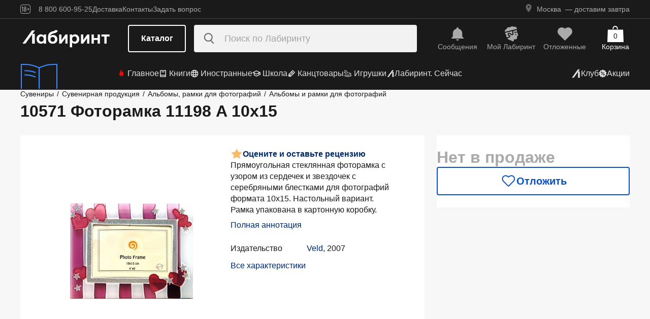

--- FILE ---
content_type: text/html;charset=utf-8
request_url: https://www.labirint.ru/souvenir/154301/
body_size: 29608
content:
<!DOCTYPE html><html  lang="ru" data-capo=""><head><meta charset="utf-8">
<meta name="viewport" content="width=device-width, initial-scale=1, maximum-scale=2">
<title>Книга: 10571 Фоторамка 11198 A 10х15 - . Купить книгу, читать рецензии | Лабиринт</title>
<link rel="stylesheet" href="https://ssr.labirint.ru/v3/20250602-32614/_nuxt/entry.B5KsMbnj.css" crossorigin>
<link rel="stylesheet" href="https://ssr.labirint.ru/v3/20250602-32614/_nuxt/_id_.DNtBHvhh.css" crossorigin>
<link rel="modulepreload" as="script" crossorigin href="https://ssr.labirint.ru/v3/20250602-32614/_nuxt/BojqCmhe.js">
<link rel="preload" as="font" crossorigin href="https://ssr.labirint.ru/v3/20250602-32614/nuxt/pt-root-ui_vf.woff2">
<link rel="modulepreload" as="script" crossorigin href="https://ssr.labirint.ru/v3/20250602-32614/_nuxt/CNdj-shT.js">
<link rel="modulepreload" as="script" crossorigin href="https://ssr.labirint.ru/v3/20250602-32614/_nuxt/DQvURyOl.js">
<link rel="prefetch" as="script" crossorigin href="https://ssr.labirint.ru/v3/20250602-32614/_nuxt/DLJ_4NMK.js">
<link rel="prefetch" as="script" crossorigin href="https://ssr.labirint.ru/v3/20250602-32614/_nuxt/CB112E2P.js">
<link rel="prefetch" as="script" crossorigin href="https://ssr.labirint.ru/v3/20250602-32614/_nuxt/Dym_awWQ.js">
<link rel="prefetch" as="style" crossorigin href="https://ssr.labirint.ru/v3/20250602-32614/_nuxt/PdfPreview.CJhXRIXk.css">
<link rel="prefetch" as="script" crossorigin href="https://ssr.labirint.ru/v3/20250602-32614/_nuxt/8fAj0F0W.js">
<meta name="yandex-verification" content="07c328b5fff3a7b7">
<meta name="msapplication-TileColor" content="#da532c">
<meta name="theme-color" content="#ffffff">
<meta name="keywords" content="лабиринт книжный магазин интернет книги бестселлеры новинки москва большой сайт новый сеть официальная дешево">
<link rel="apple-touch-icon" sizes="180x180" href="/nuxt/images/favicon/apple-touch-icon.png">
<link rel="icon" type="image/png" sizes="32x32" href="/nuxt/images/favicon/favicon-32x32.png">
<link rel="icon" type="image/png" sizes="16x16" href="/nuxt/images/favicon/favicon-16x16.png">
<link rel="icon" type="image/png" sizes="150x150" href="/nuxt/images/favicon/mstile-150x150.png">
<link rel="manifest" href="/nuxt/site.webmanifest">
<link rel="mask-icon" href="/nuxt/images/favicon/safari-pinned-tab.svg" color="#5bbad5">
<link rel="icon" type="image/x-icon" href="/nuxt/images/favicon/favicon.ico">
<script type="text/javascript">window.digitalData={page:{},user:{},product:{},cart:{},waitlist:{},save:{},listing:[],transaction:{},sets:{}}; var dataLayer = [];</script>
<meta name="robots" content="INDEX, FOLLOW">
<link rel="canonical" href="https://www.labirint.ru/souvenir/154301/">
<meta content="Книга: 10571 Фоторамка 11198 A 10х15 - . Купить книгу, читать рецензии | Лабиринт" property="og:title">
<meta name="description" content="Книга: 10571 Фоторамка 11198 A 10х15.📙 Автор: . Аннотация, 🔝 отзывы читателей, иллюстрации. Купить книгу по привлекательной цене среди миллиона книг &quot;Лабиринта&quot; | ISBN 090022">
<meta content="Книга: 10571 Фоторамка 11198 A 10х15.📙 Автор: . Аннотация, 🔝 отзывы читателей, иллюстрации. Купить книгу по привлекательной цене среди миллиона книг &quot;Лабиринта&quot; | ISBN 090022" property="og:description">
<meta content="https://www.labirint.ru/souvenir/154301/" property="og:url">
<meta name="twitter:card" content="summary">
<meta name="twitter:title" content="Книга: 10571 Фоторамка 11198 A 10х15 - . Купить книгу, читать рецензии | Лабиринт">
<meta name="twitter:description" content="Книга: 10571 Фоторамка 11198 A 10х15.📙 Автор: . Аннотация, 🔝 отзывы читателей, иллюстрации. Купить книгу по привлекательной цене среди миллиона книг &quot;Лабиринта&quot; | ISBN 090022">
<meta content="//imo10.labirint.ru/books/154301/cover.jpg/484-0" property="og:image">
<meta name="twitter:image" content="//imo10.labirint.ru/books/154301/cover.jpg/484-0">
<script type="module" src="https://ssr.labirint.ru/v3/20250602-32614/_nuxt/BojqCmhe.js" crossorigin></script>
<script id="unhead:payload" type="application/json">{"title":"Лабиринт | Книжный интернет-магазин: купить книги, новинки, бестселлеры"}</script>
<link rel="preload" as="fetch" fetchpriority="low" crossorigin="anonymous" href="https://ssr.labirint.ru/v3/20250602-32614/_nuxt/builds/meta/0bd9cb90-1a03-4446-941c-82f3d6912282.json"></head><body><!--teleport start anchor--><!----><!--teleport anchor--><!--teleport start anchor--><!----><!--teleport anchor--><!--teleport start anchor--><!----><!--teleport anchor--><!--teleport start anchor--><!----><!--teleport anchor--><!--teleport start anchor--><!----><!--teleport anchor--><!--teleport start anchor--><!----><!--teleport anchor--><!--teleport start anchor--><!----><!--teleport anchor--><div id="__nuxt"><!--[--><!--[--><header class="_header_1mu89_1"><div class="_top_132ev_1"><div class="_wrapper_132ev_11 wrap"><svg height="18" width="20" class="mr-16"><use xlink:href="#is-icon-age"></use></svg><div class="_navigation_132ev_22"><!--[--><span class="_popover_8lupv_2" tabindex="0" style="--popover-offset:15px;--popover-content-padding:12px 16px;--popover-content-max-width:320px;"><!--[--><span class="_item_132ev_28 cursor-pointer">8 800 600-95-25</span><!--]--><!----></span><!--teleport start--><!--teleport end--><!--]--><a href="https://www.labirint.ru/help/" rel="noopener noreferrer" class="_item_132ev_28">Доставка</a><a href="https://www.labirint.ru/contact/" rel="noopener noreferrer" class="_item_132ev_28">Контакты</a><a href="https://www.labirint.ru/support/" rel="noopener noreferrer" class="_item_132ev_28">Задать вопрос</a></div><div></div></div></div><div class="_main_40h9x_41"><div class="_wrapper_40h9x_53 wrap"><!----><button aria-label="Открыть меню" class="_hamburger_40h9x_97"><svg class="_hamburgerIcon_40h9x_114"><use xlink:href="#is-icon-hamburger"></use></svg></button><a href="https://www.labirint.ru/" rel="noopener noreferrer" class="_logoLink_40h9x_1"><img class="_logo_40h9x_1" src="https://ssr.labirint.ru/v3/20250602-32614/nuxt/images/Lab_logo.svg" alt="Логотип" loading="lazy" fetchpriority="low"></a><div class="_center_40h9x_73"><button class="_catalog_40h9x_120"> Каталог </button><div class="_search_unri4_1"><img src="https://ssr.labirint.ru/v3/20250602-32614/nuxt/images/search.svg" alt="search" class="_icon_unri4_9" loading="lazy" fetchpriority="low"><input class="_input_unri4_62" placeholder="Поиск по Лабиринту" type="search"><!----><!----><!----></div></div><div class="_actions_40h9x_87"><!--[--><div class="_actions_1a3wc_1"><a href="https://www.labirint.ru/cabinet/" class="_action_1a3wc_1" aria-label="Перейти в раздел сообщений" referrerpolicy="same-origin"><img class="_icon_1a3wc_41" src="https://ssr.labirint.ru/v3/20250602-32614/nuxt/images/is-icon-bell.svg" width="32" height="32" alt="Иконка" loading="lazy" fetchpriority="low"><span class="_text_1a3wc_53">Сообщения</span></a><!--[--><span class="_popover_8lupv_2" tabindex="0" style=""><!--[--><a href="https://www.labirint.ru/cabinet/" class="_action_1a3wc_1" aria-label="Перейти в профиль пользователя Mой Лабиринт" referrerpolicy="same-origin"><img class="_icon_1a3wc_41" src="https://ssr.labirint.ru/v3/20250602-32614/nuxt/images/is-icon-head.svg" width="32" height="32" alt="Иконка" loading="lazy" fetchpriority="low"><span class="_text_1a3wc_53">Mой Лабиринт</span><!----></a><!--]--><!----></span><!--teleport start--><!--teleport end--><!--]--><a href="https://www.labirint.ru/cabinet/putorder/" rel="noopener noreferrer" aria-label="Перейти в раздел отложенных товаров" class="_action_1a3wc_1"><img class="_icon_1a3wc_41" src="https://ssr.labirint.ru/v3/20250602-32614/nuxt/images/is-icon-heart.svg" width="32" height="32" alt="Иконка" loading="lazy" fetchpriority="low"><span class="_text_1a3wc_53">Отложенные</span><!----></a><a href="https://www.labirint.ru/cart/" rel="noopener noreferrer" aria-label="Перейти в корзину" class="_action_1a3wc_1 _cart_1a3wc_99"><svg class="_icon_1a3wc_41"><use xlink:href="#is-icon-bag"></use></svg><span class="_text_1a3wc_53">Корзина</span><span class="_cartCount_1a3wc_104">0</span></a></div><!--]--></div></div><!----></div><div class="_wrapper_1v3h6_6 wrap"><div class="_navigation_1v3h6_1"><a href="https://www.labirint.ru/now/" rel="noopener noreferrer" class="_recomendation_1v3h6_56"><img src="/nuxt/images/nav-book.svg" alt="Рекомендуем" class="_recomendationImage_1v3h6_66" loading="lazy" fetchpriority="low"><span class="_recomendationText_1v3h6_70">Что почитать? <br> Рекомендуем</span></a><nav class="_listWrapper_1v3h6_16"><ul class="_list_1v3h6_16"><!--[--><li class="_listItem_1v3h6_26"><a href="https://www.labirint.ru/best/" rel="noopener noreferrer" class="_link_1v3h6_31"><i class="flex"><svg height="16" width="16" class="mr-4" style="color:red;"><use xlink:href="#is-icon-fire"></use></svg></i> Главное</a></li><li class="_listItem_1v3h6_26"><!--[--><span class="_popover_8lupv_2" tabindex="0" style=""><!--[--><a href="https://www.labirint.ru/books/" rel="noopener noreferrer" class="_link_1v3h6_31"><i class="flex"><svg height="16" width="16" class="mr-4"><use xlink:href="#is-icon-diary"></use></svg></i> Книги</a><!--]--><!----></span><!--teleport start--><!--teleport end--><!--]--></li><li class="_listItem_1v3h6_26"><!--[--><span class="_popover_8lupv_2" tabindex="0" style=""><!--[--><a href="https://www.labirint.ru/foreignbooks/" rel="noopener noreferrer" class="_link_1v3h6_31"><i class="flex"><svg height="16" width="16" class="mr-4"><use xlink:href="#is-icon-globus"></use></svg></i> Иностранные</a><!--]--><!----></span><!--teleport start--><!--teleport end--><!--]--></li><li class="_listItem_1v3h6_26"><a href="https://www.labirint.ru/school/" rel="noopener noreferrer" class="_link_1v3h6_31"><i class="flex"><svg height="16" width="16" class="mr-4" style=""><use xlink:href="#is-icon-square-academic-cap"></use></svg></i> Школа</a></li><li class="_listItem_1v3h6_26"><!--[--><span class="_popover_8lupv_2" tabindex="0" style=""><!--[--><a href="https://www.labirint.ru/office/" rel="noopener noreferrer" class="_link_1v3h6_31"><i class="flex"><svg height="16" width="16" class="mr-4"><use xlink:href="#is-icon-pencil"></use></svg></i> Канцтовары</a><!--]--><!----></span><!--teleport start--><!--teleport end--><!--]--></li><li class="_listItem_1v3h6_26"><!--[--><span class="_popover_8lupv_2" tabindex="0" style=""><!--[--><a href="https://www.labirint.ru/games/" rel="noopener noreferrer" class="_link_1v3h6_31"><i class="flex"><svg height="16" width="16" class="mr-4"><use xlink:href="#is-icon-games"></use></svg></i> Игрушки</a><!--]--><!----></span><!--teleport start--><!--teleport end--><!--]--></li><!--]--><li><a href="https://www.labirint.ru/now/" rel="noopener noreferrer" class="_link_1v3h6_31"><i class="flex"><svg height="16" width="16" class=""><use xlink:href="#is-icon-labirint"></use></svg></i> Лабиринт. Сейчас</a></li></ul></nav><div class="ml-auto flex items-center"><ul class="_list_1v3h6_16"><li class="_listItem_1v3h6_26"><!--[--><span class="_popover_8lupv_2" tabindex="0" style=""><!--[--><a href="https://www.labirint.ru/club/" rel="noopener noreferrer" class="_link_1v3h6_31"><svg height="20" width="20"><use xlink:href="#is-icon-labirint"></use></svg><span>Клуб</span></a><!--]--><!----></span><!--teleport start--><!--teleport end--><!--]--></li><li class="_listItem_1v3h6_26"><a href="https://www.labirint.ru/actions/" rel="noopener noreferrer" class="_link_1v3h6_31"><i class="flex"><svg height="16" width="16" class=""><use xlink:href="#is-icon-sale"></use></svg></i> Акции</a></li></ul></div></div></div><!--[--><!----><!----><!--]--><!----><!----></header><!----><svg width="0" height="0" class="_hidden_vjr9a_1"><symbol id="is-icon-arrow-down" xmlns="http://www.w3.org/2000/svg" viewBox="0 0 12 12" fill="none"><path d="M10.125 4.69531L6 8.82031L1.875 4.69531" stroke="currentColor" stroke-linecap="square"></path></symbol><symbol id="is-icon-bag" xmlns="http://www.w3.org/2000/svg" viewBox="0 0 32 32" fill="none"><path d="M15.5294 0C12.6705 0 10.3529 2.31758 10.3529 5.17647V6.58824H12.2353V5.17647C12.2353 3.35718 13.7101 1.88235 15.5294 1.88235C17.3487 1.88235 18.8235 3.35718 18.8235 5.17647V6.58824H20.7059V5.17647C20.7059 2.31758 18.3883 0 15.5294 0Z" fill="currentColor"></path><path d="M31.0588 7.52941H0.941176L0 32H32L31.0588 7.52941Z" fill="currentColor"></path></symbol><symbol id="is-icon-age" xmlns="http://www.w3.org/2000/svg" viewBox="0 0 20 18" fill="none"><path fill-rule="evenodd" clip-rule="evenodd" d="M4.15049 13.7955V5.8733H4.13619L3.00649 7.1174H2.99219V5.7875L4.40789 4.1001H5.39459V13.7955H4.15049ZM9.54449 13.8956C7.91429 13.8956 7.24219 12.9089 7.24219 11.5075V10.3635C7.24219 9.434 7.58539 8.7333 8.37189 8.4044C7.69979 8.1041 7.41379 7.4749 7.41379 6.6741V6.2308C7.41379 4.8008 8.12879 4 9.54449 4C10.9745 4 11.6895 4.8008 11.6895 6.2308V6.6741C11.6895 7.4892 11.4035 8.1041 10.7171 8.4044C11.5179 8.7333 11.8611 9.434 11.8611 10.3635V11.5075C11.8611 12.9089 11.189 13.8956 9.54449 13.8956ZM9.54536 7.93249C10.2747 7.93249 10.5035 7.46059 10.5035 6.77419V6.15929C10.5035 5.45859 10.2461 5.01529 9.54536 5.01529C8.85896 5.01529 8.60156 5.45859 8.60156 6.15929V6.77419C8.60156 7.46059 8.83036 7.93249 9.54536 7.93249ZM9.5439 12.866C10.3161 12.866 10.6164 12.3369 10.6164 11.6219V10.1204C10.6164 9.40539 10.3161 8.89059 9.5439 8.89059C8.8003 8.89059 8.5 9.40539 8.5 10.1204V11.6219C8.5 12.3369 8.8003 12.866 9.5439 12.866ZM13.2422 9.4769V8.5188H14.9582V6.6312H15.9878V8.5188H17.6895V9.4769H15.9878V11.3502H14.9582V9.4769H13.2422Z" fill="currentColor"></path><rect x="0.5" y="0.5" width="19" height="17" rx="3.5" stroke="currentColor"></rect></symbol><symbol id="is-icon-hamburger" xmlns="http://www.w3.org/2000/svg" viewBox="0 0 24 24" fill="none"><path d="M3 5.5H21M3 11.5H21M3 17.5H21" stroke="currentColor" stroke-width="1.5"></path></symbol><symbol id="is-icon-copy" xmlns="http://www.w3.org/2000/svg" viewBox="0 0 24 24" fill="none"><path d="M17 16V6H7M17 16V20H3V6H7M17 16H21V2H7V6" stroke="currentColor" stroke-width="1.5"></path></symbol><symbol id="is-icon-phone" xmlns="http://www.w3.org/2000/svg" width="25" height="24" viewBox="0 0 25 24" fill="none"><path d="M8.2825 2.96216C7.00415 2.96222 5.77816 3.47002 4.87417 4.37388C3.97035 5.27787 3.46257 6.50382 3.46252 7.78214C3.46252 15.1027 9.39684 21.0371 16.7175 21.0371C17.9958 21.0371 19.2218 20.5293 20.1258 19.6254C21.0296 18.7214 21.5374 17.4955 21.5375 16.2171L15.5125 13.8071L14.3075 16.8196H14.3069C10.647 16.8196 7.68002 13.8527 7.68002 10.1927V10.1921L10.6925 8.98716L8.2825 2.96216Z" fill="currentColor"></path></symbol></svg><!--]--><!--[--><main><!--[--><div itemscope itemtype="http://schema.org/Organization"><meta itemprop="name" content="Лабиринт.ру"><div itemprop="address" itemscope itemtype="http://schema.org/PostalAddress"><meta itemprop="streetAddress" content="2-й Рощинский проезд, д.8, стр.4 (Бизнес-центр &quot;Серпуховской двор&quot;)"><meta itemprop="postalCode" content="115419"><meta itemprop="addressLocality" content="Москва, Россия"></div><meta itemprop="telephone" content="8 800 600-95-25"><meta itemprop="email" content="shop@labirintmail.ru"></div><!----><!--]--><article itemscope itemtype="http://schema.org/Product"><!--[--><!----><!--[--><!--[--><!----><!----><!----><!----><!----><!----><!----><!----><!----><!----><!----><!----><!--]--><div itemscope itemtype="http://schema.org/Organization"><meta itemprop="name" content="Лабиринт.ру"><div itemprop="address" itemscope itemtype="http://schema.org/PostalAddress"><meta itemprop="streetAddress" content="2-й Рощинский проезд, д.8, стр.4 (Бизнес-центр &quot;Серпуховской двор&quot;)"><meta itemprop="postalCode" content="115419"><meta itemprop="addressLocality" content="Москва, Россия"></div><meta itemprop="telephone" content="8 800 600-95-25"><meta itemprop="email" content="shop@labirintmail.ru"></div><meta itemprop="name" content="Книга: 10571 Фоторамка 11198 A 10х15 - . Купить книгу, читать рецензии | Лабиринт"><meta itemprop="image" content="//imo10.labirint.ru/books/154301/cover.jpg/484-0"><meta itemprop="description" content="Книга: 10571 Фоторамка 11198 A 10х15.📙 Автор: . Аннотация, 🔝 отзывы читателей, иллюстрации. Купить книгу по привлекательной цене среди миллиона книг &amp;quot;Лабиринта&amp;quot; | ISBN 090022"><div itemprop="offers" itemtype="http://schema.org/Offer" itemscope><meta itemprop="url" content="https://www.labirint.ru/souvenir/154301/"><meta itemprop="availability" content="https://schema.org/InStock"><meta itemprop="priceCurrency" content="RUB"><meta itemprop="itemCondition" content="https://schema.org/NewCondition"><meta itemprop="price" content="101"><div itemprop="seller" itemtype="http://schema.org/Organization" itemscope><meta itemprop="name" content="Лабиринт.ру"></div></div><meta itemprop="sku" content="154301"><meta itemprop="isbn" content="090022"><div itemprop="brand" itemtype="http://schema.org/Thing" itemscope><meta itemprop="name" content="Veld"><meta itemprop="author" content=""></div><!--]--><!--]--><div class="relative _wrapper_1qi1y_3 container"><div itemscope itemtype="http://schema.org/BreadcrumbList"><!--[--><span itemprop="itemListElement" itemscope itemtype="http://schema.org/ListItem"><a href="https://www.labirint.ru/souvenir/" rel="noopener noreferrer" class="_link_1qi1y_53" itemprop="item"><span itemprop="name">Сувениры</span></a><span style="" class="_separator_1qi1y_62">/</span><meta itemprop="position" content="1"></span><span itemprop="itemListElement" itemscope itemtype="http://schema.org/ListItem"><a href="https://www.labirint.ru/genres/800/" rel="noopener noreferrer" class="_link_1qi1y_53" itemprop="item"><span itemprop="name">Сувенирная продукция</span></a><span style="" class="_separator_1qi1y_62">/</span><meta itemprop="position" content="2"></span><span itemprop="itemListElement" itemscope itemtype="http://schema.org/ListItem"><a href="https://www.labirint.ru/genres/19/" rel="noopener noreferrer" class="_link_1qi1y_53" itemprop="item"><span itemprop="name">Альбомы, рамки для фотографий</span></a><span style="" class="_separator_1qi1y_62">/</span><meta itemprop="position" content="3"></span><span itemprop="itemListElement" itemscope itemtype="http://schema.org/ListItem"><a href="https://www.labirint.ru/genres/723/" rel="noopener noreferrer" class="_link_1qi1y_53" itemprop="item"><span itemprop="name">Альбомы и рамки для фотографий</span></a><span style="display:none;" class="_separator_1qi1y_62">/</span><meta itemprop="position" content="4"></span><!--]--></div></div><div class="_grid_q1c81_1 container container--8"><header class="_header_5o36c_1 area-header"><h1 class="_h1_5o36c_18" itemprop="name">10571 Фоторамка 11198 A 10х15<!----></h1><!----></header><div class="_info_ctofl_1 area-info"><div class="_wrapper_ctofl_41"><section class="_section_1i6do_1 _gallery_ctofl_60"><!----><div class="_content_1i6do_16"><!----><div class="_slider_9s0ss_1" style=""><div class="_slides_9s0ss_8" style="transform:translateX(-0%);"><!--[--><div class="_slide_9s0ss_1"><div class="_content_1u6ml_1"><!--[--><img loading="lazy" fetchpriority="low" class="_image_1qke2_7" src="//imo10.labirint.ru/books/154301/cover.jpg/242-0" srcset="//imo10.labirint.ru/books/154301/cover.jpg/484-0 2x" alt width="242" height="0"><!--]--><!----></div></div><!--]--></div></div></div><!----><!----><!----></section><div class="_content_ctofl_28"><div itemprop="aggregateRating" itemtype="http://schema.org/AggregateRating" itemscope class="_rating_ctofl_69"><meta itemprop="ratingValue" content="0"><meta itemprop="ratingCount" content="0"><meta itemprop="reviewCount" content="0"><div class="_rating_zg87a_1 text-med-16 cursor-pointer"><!--[--><img src="https://ssr.labirint.ru/v3/20250602-32614/nuxt/images/icons/star.svg" alt="Рейтинг" loading="lazy" fetchpriority="low"><div class="cursor-pointer text-blue-800">Оцените и оставьте рецензию</div><!--]--></div></div><div class="hidden md:block"><!--[--><div class="_text_ctofl_17"><div>Прямоугольная стеклянная фоторамка с узором из сердечек и звездочек с серебряными блестками для фотографий формата 10х15. Настольный вариант.<br/>Рамка упакована в картонную коробку.</div><div class="_tabs_up3jt_1 hidden md:flex"><!----></div></div><div class="text-blue-800 link cursor-pointer mt-8">Полная аннотация</div><!--]--><div class="_features_ctofl_78"><!--[--><!--[--><!----><!--]--><!--[--><div class="_feature_mmfyx_1"><div class="_name_mmfyx_9 text-black">Издательство</div><div><!--[--><!--[--><!--[--><a href="https://www.labirint.ru/pubhouse/625/" rel="noopener noreferrer" class="text-blue-800">Veld</a><span>, </span><!--]--><!--[--><span>2007</span><!----><!--]--><!--]--><!----><!--]--></div></div><!--]--><!--[--><!----><!--]--><!--[--><!----><!--]--><!--]--></div><div class="text-blue-800 link cursor-pointer mt-8">Все характеристики</div></div></div></div><!--[--><div class="flex-col gap-8 hidden md:flex"><!----><!----><!----><!----><!----><!----></div><!--]--></div><div class="flex-col gap-8 area-messages md:hidden flex mt-8"><!----><!----><!----><!----><!----><!----></div><section class="bg-white _section_1o5rn_2 area-about gap-32"><!--[--><div class="_wrapper_eijg8_1" id="annotation"><!----><div class="_header_eijg8_24"><!--[--><h2 class="text-bold-20-md-28 m-0">Аннотация</h2><div class="_tabs_up3jt_1 flex md:hidden"><!----></div><!--]--><!----></div><div class="_content_eijg8_12"><div class="_wrapper_1rsml_1"><div><div>Прямоугольная стеклянная фоторамка с узором из сердечек и звездочек с серебряными блестками для фотографий формата 10х15. Настольный вариант.<br/>Рамка упакована в картонную коробку.</div><!----></div><div class="_tabs_up3jt_1 hidden md:flex"><!----></div></div></div></div><!----><div class="flex flex-col gap-16 md:gap-20" id="сharacteristics"><h2 class="text-bold-20-md-28 m-0">Характеристики</h2><div class="_wrapper_u86in_1"><div class="_left_u86in_12 flex"><!--[--><!--[--><!----><!--]--><!--[--><!----><!--]--><!--[--><!----><!--]--><!--[--><!----><!--]--><!--[--><div class="_feature_mmfyx_1"><div class="_name_mmfyx_9 text-black">Издательство</div><div><!--[--><!--[--><!--[--><a href="https://www.labirint.ru/pubhouse/625/" rel="noopener noreferrer" class="text-blue-800">Veld</a><span>, </span><!--]--><!--[--><span>2007</span><!----><!--]--><!--]--><!----><!--]--></div></div><!--]--><!--[--><!----><!--]--><!--[--><!----><!--]--><!--[--><!----><!--]--><!--[--><!----><!--]--><!--]--></div><div style="" class="_right_u86in_12"><!--[--><div class="_feature_mmfyx_1"><div class="_name_mmfyx_9 text-black">ID товара</div><div class="text-black"><span>154301</span> <!----></div></div><div class="_feature_mmfyx_1"><div class="_name_mmfyx_9 text-black">ISBN</div><div class="text-black"><span>090022</span> <!----></div></div><div class="_feature_mmfyx_1"><div class="_name_mmfyx_9 text-black">Вес</div><div class="text-black"><span>386</span> <span>г</span></div></div><div class="_feature_mmfyx_1"><div class="_name_mmfyx_9 text-black">Размеры</div><div class="text-black"><span>238x190x21</span> <span>мм</span></div></div><!--]--></div></div><div class="cursor-pointer flex _list_1esc6_1 md:hidden"><div class="text-blue-800 link">Все характеристики</div><img class="" src="https://ssr.labirint.ru/v3/20250602-32614/nuxt/images/icons/slider/ArrowSliderInfoDown.svg" alt="Все характеристики" loading="lazy" fetchpriority="low"></div></div><!--]--></section><!----><!----><!----><section class="bg-white _section_1o5rn_2 _price_q1c81_25 area-price py-24 xl:mt-22"><!--[--><!--[--><!----><div class="_block_zuu52_1"><div class="text-bold-32 text-gray-600 mt-24 md:mt-0">Нет в продаже</div><!----><!----><!----><!----><div class="_price_zuu52_13"><!----><!----><!--[--><button class="_button_ssd04_1 _is-m_ssd04_85 _is-outline_ssd04_116 _is-expanded_ssd04_98 _is-rounded_ssd04_94" type="button"><img class="_icon_ssd04_54" src="/nuxt/images/icons/is-icon-heart-outline-blue-600.svg" alt="heart-outline-blue-600" loading="eager" fetchpriority="low"><!----><div class="flex flex-col"><span class="_label_ssd04_48">Отложить</span><!--[--><!--]--></div></button><!--]--></div><!----></div><!--]--><!--]--></section></div><!----><div class="bg-white mt-24"><!----><div class="_container_xckzx_87 _noReviews_xckzx_94 container py-24" id="review"><div class="text-bold-20-md-28">Отзывы на товар</div><div class="_wrapper_pj416_13 _books_xckzx_1 area-books"><div class="_subtitle_pj416_27">Покупали этот товар? Как он вам?</div><div class="flex gap-0.5 mt-16 xl:mt-24"><!--[--><svg class="_svg_pj416_77 text-light-gold" width="32" height="32"><use xlink:href="#is-icon-rate-star"></use></svg><svg class="_svg_pj416_77 text-light-gold" width="32" height="32"><use xlink:href="#is-icon-rate-star"></use></svg><svg class="_svg_pj416_77 text-light-gold" width="32" height="32"><use xlink:href="#is-icon-rate-star"></use></svg><svg class="_svg_pj416_77 text-light-gold" width="32" height="32"><use xlink:href="#is-icon-rate-star"></use></svg><svg class="_svg_pj416_77 text-light-gold" width="32" height="32"><use xlink:href="#is-icon-rate-star"></use></svg><!--]--></div><div class="_hint_pj416_18 mt-24">+50 ₽ за рецензию</div><div class="_text_pj416_40 mt-20">Вы можете стать одним из первых, кто напишет отзыв на этот товар, и получить бонус  —  до 50 рублей на баланс в Лабиринте!</div><div class="_buttons_pj416_1 mt-24"><!--[--><a href="https://www.labirint.ru/reviews/add/goods/154301/" rel="noopener noreferrer" class="_btn_pj416_52">Написать отзыв</a><!--]--></div></div><!----><img src="https://ssr.labirint.ru/v3/20250602-32614/nuxt/images/icons/feedback.svg" alt="" class="_feedback_xckzx_76 area-feedback" loading="lazy" fetchpriority="low"><!----><div class="_allReviews_xckzx_60 area-allReviews flex items-center mt-28"><!----></div></div><!--[--><section class="container py-24"><div class="flex justify-between"><h2 class="text-bold-20-md-28 mb-40 mt-0">Товар из категории <!----></h2><div class="flex"><button class="_button_ssd04_1 _is-xs_ssd04_65 _is-outline_ssd04_116 _is-rounded_ssd04_94 _arrow_118vu_8" type="button"><img class="_icon_ssd04_54" src="/nuxt/images/icons/is-icon-arrow-outline-gray-900.svg" alt="arrow-outline-gray-900" loading="lazy" fetchpriority="low"><!----><!----></button><button class="_button_ssd04_1 _is-xs_ssd04_65 _is-outline_ssd04_116 _is-rounded_ssd04_94 _arrow_118vu_8 _arrowRotated_118vu_25" type="button"><img class="_icon_ssd04_54" src="/nuxt/images/icons/is-icon-arrow-outline-gray-900.svg" alt="arrow-outline-gray-900" loading="lazy" fetchpriority="low"><!----><!----></button></div></div><div class="overflow-hidden"><div style="width:-53px;" class="_products_118vu_31"><!--[--><div class="_product_wduds_1"><a href="/souvenir/778208/" class="_image_wduds_16"><img loading="lazy" fetchpriority="low" class="_image_1qke2_7 _product-img_wduds_46" src="//imo10.labirint.ru/books/778208/cover.jpg/200-0" srcset="//imo10.labirint.ru/books/778208/cover.jpg/400-0 2x" alt width="200" height="0"><!----></a><div class="_cost_wduds_60 text-reg-16-md-20"><span class="_cur_wduds_67 rubl">3 640</span><span class="_old_wduds_71">6 066</span><span class="_discount_wduds_80 text-bold-14"><span class="_discountValue_wduds_87"> -40% </span><span class="_discountHint_wduds_91"> Еще 15 дней</span></span></div><div class="_description_wduds_117"><a href="/souvenir/778208/" class=""><div class="_title_wduds_142">Фотоальбом &quot;Beta&quot; 20л под кожу, коричневый (391180)</div></a><!----><div><a href="https://www.labirint.ru/pubhouse/1976/" rel="noopener noreferrer" class="_text_wduds_125 _paleText_wduds_132">Brauberg</a><!----></div></div><div><!----></div><!--[--><div class="flex items-center gap-8"><!--[--><button class="_button_ssd04_1 _is-xs_ssd04_65 _is-blue_ssd04_102 _is-expanded_ssd04_98 _is-rounded_ssd04_94" type="button"><!----><!----><div class="flex flex-col"><span class="_label_ssd04_48">В корзину</span><!--[--><!--]--></div></button><!--]--><button class="_button_ssd04_1 _is-xs_ssd04_65 _is-gray_ssd04_128 _is-rounded_ssd04_94" type="button" alt="Добавить в избранное"><img class="_icon_ssd04_54" src="/nuxt/images/icons/is-icon-heart-outline-gray-700.svg" alt="heart-outline-gray-700" loading="lazy" fetchpriority="low"><!----><!----></button></div><!----><!--]--></div><div class="_product_wduds_1"><a href="/souvenir/751830/" class="_image_wduds_16"><img loading="lazy" fetchpriority="low" class="_image_1qke2_7 _product-img_wduds_46" src="//imo10.labirint.ru/books/751830/cover.jpg/200-0" srcset="//imo10.labirint.ru/books/751830/cover.jpg/400-0 2x" alt width="200" height="0"><!----></a><div class="_cost_wduds_60 text-reg-16-md-20"><span class="_cur_wduds_67 rubl">853</span><span class="_old_wduds_71">1 422</span><span class="_discount_wduds_80 text-bold-14"><span class="_discountValue_wduds_87"> -40% </span><span class="_discountHint_wduds_91"> Еще 15 дней</span></span></div><div class="_description_wduds_117"><a href="/souvenir/751830/" class=""><div class="_title_wduds_142">Фотоальбом &quot;Часы&quot;, 200 фото (81300)</div></a><!----><div><a href="https://www.labirint.ru/pubhouse/2126/" rel="noopener noreferrer" class="_text_wduds_125 _paleText_wduds_132">Феникс-Презент</a><!----></div></div><div><div class="_rating_wduds_164"><div class="_ratingStars_wduds_171"><img src="/nuxt/images/icons/star-orange-200.svg" width="16" height="15" alt="Рейтинг" loading="lazy" fetchpriority="low"> 4</div><a href="/souvenir/751830/" class="_reviews_wduds_181">1 рецензия</a></div></div><!--[--><div class="flex items-center gap-8"><!--[--><button class="_button_ssd04_1 _is-xs_ssd04_65 _is-blue_ssd04_102 _is-expanded_ssd04_98 _is-rounded_ssd04_94" type="button"><!----><!----><div class="flex flex-col"><span class="_label_ssd04_48">В корзину</span><!--[--><!--]--></div></button><!--]--><button class="_button_ssd04_1 _is-xs_ssd04_65 _is-gray_ssd04_128 _is-rounded_ssd04_94" type="button" alt="Добавить в избранное"><img class="_icon_ssd04_54" src="/nuxt/images/icons/is-icon-heart-outline-gray-700.svg" alt="heart-outline-gray-700" loading="lazy" fetchpriority="low"><!----><!----></button></div><!----><!--]--></div><div class="_product_wduds_1"><a href="/souvenir/740690/" class="_image_wduds_16"><img loading="lazy" fetchpriority="low" class="_image_1qke2_7 _product-img_wduds_46" src="//imo10.labirint.ru/books/740690/cover.jpg/200-0" srcset="//imo10.labirint.ru/books/740690/cover.jpg/400-0 2x" alt width="200" height="0"><!----></a><div class="_cost_wduds_60 text-reg-16-md-20"><span class="_cur_wduds_67 rubl">620</span><span class="_old_wduds_71">1 033</span><span class="_discount_wduds_80 text-bold-14"><span class="_discountValue_wduds_87"> -40% </span><span class="_discountHint_wduds_91"> Еще 15 дней</span></span></div><div class="_description_wduds_117"><a href="/souvenir/740690/" class=""><div class="_title_wduds_142">Фотоальбом &quot;Зайчик на луне&quot; (120 фото) (81305)</div></a><!----><div><a href="https://www.labirint.ru/pubhouse/2126/" rel="noopener noreferrer" class="_text_wduds_125 _paleText_wduds_132">Феникс-Презент</a><!----></div></div><div><!----></div><!--[--><div class="flex items-center gap-8"><!--[--><button class="_button_ssd04_1 _is-xs_ssd04_65 _is-blue_ssd04_102 _is-expanded_ssd04_98 _is-rounded_ssd04_94" type="button"><!----><!----><div class="flex flex-col"><span class="_label_ssd04_48">В корзину</span><!--[--><!--]--></div></button><!--]--><button class="_button_ssd04_1 _is-xs_ssd04_65 _is-gray_ssd04_128 _is-rounded_ssd04_94" type="button" alt="Добавить в избранное"><img class="_icon_ssd04_54" src="/nuxt/images/icons/is-icon-heart-outline-gray-700.svg" alt="heart-outline-gray-700" loading="lazy" fetchpriority="low"><!----><!----></button></div><!----><!--]--></div><div class="_product_wduds_1"><a href="/souvenir/740689/" class="_image_wduds_16"><img loading="lazy" fetchpriority="low" class="_image_1qke2_7 _product-img_wduds_46" src="//imo10.labirint.ru/books/740689/cover.jpg/200-0" srcset="//imo10.labirint.ru/books/740689/cover.jpg/400-0 2x" alt width="200" height="0"><!----></a><div class="_cost_wduds_60 text-reg-16-md-20"><span class="_cur_wduds_67 rubl">620</span><span class="_old_wduds_71">1 033</span><span class="_discount_wduds_80 text-bold-14"><span class="_discountValue_wduds_87"> -40% </span><span class="_discountHint_wduds_91"> Еще 15 дней</span></span></div><div class="_description_wduds_117"><a href="/souvenir/740689/" class=""><div class="_title_wduds_142">Фотоальбом &quot;Космонавт&quot; (120 фото) (81306)</div></a><!----><div><a href="https://www.labirint.ru/pubhouse/2126/" rel="noopener noreferrer" class="_text_wduds_125 _paleText_wduds_132">Феникс-Презент</a><!----></div></div><div><!----></div><!--[--><div class="flex items-center gap-8"><!--[--><button class="_button_ssd04_1 _is-xs_ssd04_65 _is-blue_ssd04_102 _is-expanded_ssd04_98 _is-rounded_ssd04_94" type="button"><!----><!----><div class="flex flex-col"><span class="_label_ssd04_48">В корзину</span><!--[--><!--]--></div></button><!--]--><button class="_button_ssd04_1 _is-xs_ssd04_65 _is-gray_ssd04_128 _is-rounded_ssd04_94" type="button" alt="Добавить в избранное"><img class="_icon_ssd04_54" src="/nuxt/images/icons/is-icon-heart-outline-gray-700.svg" alt="heart-outline-gray-700" loading="lazy" fetchpriority="low"><!----><!----></button></div><!----><!--]--></div><div class="_product_wduds_1"><a href="/souvenir/718625/" class="_image_wduds_16"><img loading="lazy" fetchpriority="low" class="_image_1qke2_7 _product-img_wduds_46" src="//imo10.labirint.ru/books/718625/cover.jpg/200-0" srcset="//imo10.labirint.ru/books/718625/cover.jpg/400-0 2x" alt width="200" height="0"><!----></a><div class="_cost_wduds_60 text-reg-16-md-20"><span class="_cur_wduds_67 rubl">178</span><span class="_old_wduds_71">297</span><span class="_discount_wduds_80 text-bold-14"><span class="_discountValue_wduds_87"> -40% </span><span class="_discountHint_wduds_91"> Еще 15 дней</span></span></div><div class="_description_wduds_117"><a href="/souvenir/718625/" class=""><div class="_title_wduds_142">Фоторамка магнитная, 14х19см, &quot;Новый Год/зигзаг&quot;</div></a><!----><div><a href="https://www.labirint.ru/pubhouse/3058/" rel="noopener noreferrer" class="_text_wduds_125 _paleText_wduds_132">Символик</a><!----></div></div><div><div class="_rating_wduds_164"><div class="_ratingStars_wduds_171"><img src="/nuxt/images/icons/star-orange-200.svg" width="16" height="15" alt="Рейтинг" loading="lazy" fetchpriority="low"> 4.5</div><a href="/souvenir/718625/" class="_reviews_wduds_181">1 рецензия</a></div></div><!--[--><div class="flex items-center gap-8"><!--[--><button class="_button_ssd04_1 _is-xs_ssd04_65 _is-blue_ssd04_102 _is-expanded_ssd04_98 _is-rounded_ssd04_94" type="button"><!----><!----><div class="flex flex-col"><span class="_label_ssd04_48">В корзину</span><!--[--><!--]--></div></button><!--]--><button class="_button_ssd04_1 _is-xs_ssd04_65 _is-gray_ssd04_128 _is-rounded_ssd04_94" type="button" alt="Добавить в избранное"><img class="_icon_ssd04_54" src="/nuxt/images/icons/is-icon-heart-outline-gray-700.svg" alt="heart-outline-gray-700" loading="lazy" fetchpriority="low"><!----><!----></button></div><!----><!--]--></div><div class="_product_wduds_1"><a href="/souvenir/718624/" class="_image_wduds_16"><img loading="lazy" fetchpriority="low" class="_image_1qke2_7 _product-img_wduds_46" src="//imo10.labirint.ru/books/718624/cover.jpg/200-0" srcset="//imo10.labirint.ru/books/718624/cover.jpg/400-0 2x" alt width="200" height="0"><!----></a><div class="_cost_wduds_60 text-reg-16-md-20"><span class="_cur_wduds_67 rubl">178</span><span class="_old_wduds_71">297</span><span class="_discount_wduds_80 text-bold-14"><span class="_discountValue_wduds_87"> -40% </span><span class="_discountHint_wduds_91"> Еще 15 дней</span></span></div><div class="_description_wduds_117"><a href="/souvenir/718624/" class=""><div class="_title_wduds_142">Фоторамка Еловые ветки на красном фоне</div></a><!----><div><a href="https://www.labirint.ru/pubhouse/3058/" rel="noopener noreferrer" class="_text_wduds_125 _paleText_wduds_132">Символик</a><!----></div></div><div><!----></div><!--[--><div class="flex items-center gap-8"><!--[--><button class="_button_ssd04_1 _is-xs_ssd04_65 _is-blue_ssd04_102 _is-expanded_ssd04_98 _is-rounded_ssd04_94" type="button"><!----><!----><div class="flex flex-col"><span class="_label_ssd04_48">В корзину</span><!--[--><!--]--></div></button><!--]--><button class="_button_ssd04_1 _is-xs_ssd04_65 _is-gray_ssd04_128 _is-rounded_ssd04_94" type="button" alt="Добавить в избранное"><img class="_icon_ssd04_54" src="/nuxt/images/icons/is-icon-heart-outline-gray-700.svg" alt="heart-outline-gray-700" loading="lazy" fetchpriority="low"><!----><!----></button></div><!----><!--]--></div><div class="_product_wduds_1"><a href="/souvenir/708123/" class="_image_wduds_16"><img loading="lazy" fetchpriority="low" class="_image_1qke2_7 _product-img_wduds_46" src="//imo10.labirint.ru/books/708123/cover.jpg/200-0" srcset="//imo10.labirint.ru/books/708123/cover.jpg/400-0 2x" alt width="200" height="0"><!----></a><div class="_cost_wduds_60 text-reg-16-md-20"><span class="_cur_wduds_67 rubl">3 619</span><span class="_old_wduds_71">6 031</span><span class="_discount_wduds_80 text-bold-14"><span class="_discountValue_wduds_87"> -40% </span><span class="_discountHint_wduds_91"> Еще 15 дней</span></span></div><div class="_description_wduds_117"><a href="/souvenir/708123/" class=""><div class="_title_wduds_142">Фотоальбом BRAUBERG, 20 листов, под кожу, коралловый (391129)</div></a><!----><div><a href="https://www.labirint.ru/pubhouse/1976/" rel="noopener noreferrer" class="_text_wduds_125 _paleText_wduds_132">Brauberg</a><!----></div></div><div><!----></div><!--[--><div class="flex items-center gap-8"><!--[--><button class="_button_ssd04_1 _is-xs_ssd04_65 _is-blue_ssd04_102 _is-expanded_ssd04_98 _is-rounded_ssd04_94" type="button"><!----><!----><div class="flex flex-col"><span class="_label_ssd04_48">В корзину</span><!--[--><!--]--></div></button><!--]--><button class="_button_ssd04_1 _is-xs_ssd04_65 _is-gray_ssd04_128 _is-rounded_ssd04_94" type="button" alt="Добавить в избранное"><img class="_icon_ssd04_54" src="/nuxt/images/icons/is-icon-heart-outline-gray-700.svg" alt="heart-outline-gray-700" loading="lazy" fetchpriority="low"><!----><!----></button></div><!----><!--]--></div><div class="_product_wduds_1"><a href="/souvenir/708119/" class="_image_wduds_16"><img loading="lazy" fetchpriority="low" class="_image_1qke2_7 _product-img_wduds_46" src="//imo10.labirint.ru/books/708119/cover.jpg/200-0" srcset="//imo10.labirint.ru/books/708119/cover.jpg/400-0 2x" alt width="200" height="0"><!----></a><div class="_cost_wduds_60 text-reg-16-md-20"><span class="_cur_wduds_67 rubl">722</span><span class="_old_wduds_71">1 203</span><span class="_discount_wduds_80 text-bold-14"><span class="_discountValue_wduds_87"> -40% </span><span class="_discountHint_wduds_91"> Еще 15 дней</span></span></div><div class="_description_wduds_117"><a href="/souvenir/708119/" class=""><div class="_title_wduds_142">Фотоальбом BRAUBERG на 200 фото, Цветочки (391119)</div></a><!----><div><a href="https://www.labirint.ru/pubhouse/1976/" rel="noopener noreferrer" class="_text_wduds_125 _paleText_wduds_132">Brauberg</a><!----></div></div><div><div class="_rating_wduds_164"><div class="_ratingStars_wduds_171"><img src="/nuxt/images/icons/star-orange-200.svg" width="16" height="15" alt="Рейтинг" loading="lazy" fetchpriority="low"> 5</div><a href="/souvenir/708119/" class="_reviews_wduds_181">1 рецензия</a></div></div><!--[--><div class="flex items-center gap-8"><!--[--><button class="_button_ssd04_1 _is-xs_ssd04_65 _is-blue_ssd04_102 _is-expanded_ssd04_98 _is-rounded_ssd04_94" type="button"><!----><!----><div class="flex flex-col"><span class="_label_ssd04_48">В корзину</span><!--[--><!--]--></div></button><!--]--><button class="_button_ssd04_1 _is-xs_ssd04_65 _is-gray_ssd04_128 _is-rounded_ssd04_94" type="button" alt="Добавить в избранное"><img class="_icon_ssd04_54" src="/nuxt/images/icons/is-icon-heart-outline-gray-700.svg" alt="heart-outline-gray-700" loading="lazy" fetchpriority="low"><!----><!----></button></div><!----><!--]--></div><div class="_product_wduds_1"><a href="/souvenir/708117/" class="_image_wduds_16"><img loading="lazy" fetchpriority="low" class="_image_1qke2_7 _product-img_wduds_46" src="//imo10.labirint.ru/books/708117/cover.jpg/200-0" srcset="//imo10.labirint.ru/books/708117/cover.jpg/400-0 2x" alt width="200" height="0"><!----></a><div class="_cost_wduds_60 text-reg-16-md-20"><span class="_cur_wduds_67 rubl">730</span><span class="_old_wduds_71">1 217</span><span class="_discount_wduds_80 text-bold-14"><span class="_discountValue_wduds_87"> -40% </span><span class="_discountHint_wduds_91"> Еще 15 дней</span></span></div><div class="_description_wduds_117"><a href="/souvenir/708117/" class=""><div class="_title_wduds_142">Фотоальбом BRAUBERG на 200 фото, Париж</div></a><!----><div><a href="https://www.labirint.ru/pubhouse/1976/" rel="noopener noreferrer" class="_text_wduds_125 _paleText_wduds_132">Brauberg</a><!----></div></div><div><div class="_rating_wduds_164"><div class="_ratingStars_wduds_171"><img src="/nuxt/images/icons/star-orange-200.svg" width="16" height="15" alt="Рейтинг" loading="lazy" fetchpriority="low"> 5</div><a href="/souvenir/708117/" class="_reviews_wduds_181">6 рецензий</a></div></div><!--[--><div class="flex items-center gap-8"><!--[--><button class="_button_ssd04_1 _is-xs_ssd04_65 _is-blue_ssd04_102 _is-expanded_ssd04_98 _is-rounded_ssd04_94" type="button"><!----><!----><div class="flex flex-col"><span class="_label_ssd04_48">В корзину</span><!--[--><!--]--></div></button><!--]--><button class="_button_ssd04_1 _is-xs_ssd04_65 _is-gray_ssd04_128 _is-rounded_ssd04_94" type="button" alt="Добавить в избранное"><img class="_icon_ssd04_54" src="/nuxt/images/icons/is-icon-heart-outline-gray-700.svg" alt="heart-outline-gray-700" loading="lazy" fetchpriority="low"><!----><!----></button></div><!----><!--]--></div><div class="_product_wduds_1"><a href="/souvenir/676954/" class="_image_wduds_16"><img loading="lazy" fetchpriority="low" class="_image_1qke2_7 _product-img_wduds_46" src="//imo10.labirint.ru/books/676954/cover.jpg/200-0" srcset="//imo10.labirint.ru/books/676954/cover.jpg/400-0 2x" alt width="200" height="0"><!----></a><div class="_cost_wduds_60 text-reg-16-md-20"><span class="_cur_wduds_67 rubl">300</span><span class="_old_wduds_71">500</span><span class="_discount_wduds_80 text-bold-14"><span class="_discountValue_wduds_87"> -40% </span><span class="_discountHint_wduds_91"> Еще 15 дней</span></span></div><div class="_description_wduds_117"><a href="/souvenir/676954/" class=""><div class="_title_wduds_142">Фотоальбом &quot;Жирафики на голубом&quot; (магнитные листы, гребень) (77007)</div></a><!----><div><a href="https://www.labirint.ru/pubhouse/2126/" rel="noopener noreferrer" class="_text_wduds_125 _paleText_wduds_132">Феникс-Презент</a><!----></div></div><div><div class="_rating_wduds_164"><div class="_ratingStars_wduds_171"><img src="/nuxt/images/icons/star-orange-200.svg" width="16" height="15" alt="Рейтинг" loading="lazy" fetchpriority="low"> 5</div><a href="/souvenir/676954/" class="_reviews_wduds_181">1 рецензия</a></div></div><!--[--><div class="flex items-center gap-8"><!--[--><button class="_button_ssd04_1 _is-xs_ssd04_65 _is-blue_ssd04_102 _is-expanded_ssd04_98 _is-rounded_ssd04_94" type="button"><!----><!----><div class="flex flex-col"><span class="_label_ssd04_48">В корзину</span><!--[--><!--]--></div></button><!--]--><button class="_button_ssd04_1 _is-xs_ssd04_65 _is-gray_ssd04_128 _is-rounded_ssd04_94" type="button" alt="Добавить в избранное"><img class="_icon_ssd04_54" src="/nuxt/images/icons/is-icon-heart-outline-gray-700.svg" alt="heart-outline-gray-700" loading="lazy" fetchpriority="low"><!----><!----></button></div><!----><!--]--></div><div class="_product_wduds_1"><a href="/souvenir/676942/" class="_image_wduds_16"><img loading="lazy" fetchpriority="low" class="_image_1qke2_7 _product-img_wduds_46" src="//imo10.labirint.ru/books/676942/cover.jpg/200-0" srcset="//imo10.labirint.ru/books/676942/cover.jpg/400-0 2x" alt width="200" height="0"><!----></a><div class="_cost_wduds_60 text-reg-16-md-20"><span class="_cur_wduds_67 rubl">848</span><span class="_old_wduds_71">1 413</span><span class="_discount_wduds_80 text-bold-14"><span class="_discountValue_wduds_87"> -40% </span><span class="_discountHint_wduds_91"> Еще 15 дней</span></span></div><div class="_description_wduds_117"><a href="/souvenir/676942/" class=""><div class="_title_wduds_142">Фотоальбом Гиацинты, 200 фото</div></a><!----><div><a href="https://www.labirint.ru/pubhouse/2126/" rel="noopener noreferrer" class="_text_wduds_125 _paleText_wduds_132">Феникс-Презент</a><!----></div></div><div><div class="_rating_wduds_164"><div class="_ratingStars_wduds_171"><img src="/nuxt/images/icons/star-orange-200.svg" width="16" height="15" alt="Рейтинг" loading="lazy" fetchpriority="low"> 4</div><a href="/souvenir/676942/" class="_reviews_wduds_181">2 рецензии</a></div></div><!--[--><div class="flex items-center gap-8"><!--[--><button class="_button_ssd04_1 _is-xs_ssd04_65 _is-blue_ssd04_102 _is-expanded_ssd04_98 _is-rounded_ssd04_94" type="button"><!----><!----><div class="flex flex-col"><span class="_label_ssd04_48">В корзину</span><!--[--><!--]--></div></button><!--]--><button class="_button_ssd04_1 _is-xs_ssd04_65 _is-gray_ssd04_128 _is-rounded_ssd04_94" type="button" alt="Добавить в избранное"><img class="_icon_ssd04_54" src="/nuxt/images/icons/is-icon-heart-outline-gray-700.svg" alt="heart-outline-gray-700" loading="lazy" fetchpriority="low"><!----><!----></button></div><!----><!--]--></div><div class="_product_wduds_1"><a href="/souvenir/630257/" class="_image_wduds_16"><img loading="lazy" fetchpriority="low" class="_image_1qke2_7 _product-img_wduds_46" src="//imo10.labirint.ru/books/630257/cover.jpg/200-0" srcset="//imo10.labirint.ru/books/630257/cover.jpg/400-0 2x" alt width="200" height="0"><!----></a><div class="_cost_wduds_60 text-reg-16-md-20"><span class="_cur_wduds_67 rubl">646</span><span class="_old_wduds_71">1 076</span><span class="_discount_wduds_80 text-bold-14"><span class="_discountValue_wduds_87"> -40% </span><span class="_discountHint_wduds_91"> Еще 15 дней</span></span></div><div class="_description_wduds_117"><a href="/souvenir/630257/" class=""><div class="_title_wduds_142">Фотоальбом &quot;Модница&quot; (200 фото, 22х22 см) (77021)</div></a><!----><div><a href="https://www.labirint.ru/pubhouse/2126/" rel="noopener noreferrer" class="_text_wduds_125 _paleText_wduds_132">Феникс-Презент</a><!----></div></div><div><!----></div><!--[--><div class="flex items-center gap-8"><!--[--><button class="_button_ssd04_1 _is-xs_ssd04_65 _is-blue_ssd04_102 _is-expanded_ssd04_98 _is-rounded_ssd04_94" type="button"><!----><!----><div class="flex flex-col"><span class="_label_ssd04_48">В корзину</span><!--[--><!--]--></div></button><!--]--><button class="_button_ssd04_1 _is-xs_ssd04_65 _is-gray_ssd04_128 _is-rounded_ssd04_94" type="button" alt="Добавить в избранное"><img class="_icon_ssd04_54" src="/nuxt/images/icons/is-icon-heart-outline-gray-700.svg" alt="heart-outline-gray-700" loading="lazy" fetchpriority="low"><!----><!----></button></div><!----><!--]--></div><div class="_product_wduds_1"><a href="/souvenir/630255/" class="_image_wduds_16"><img loading="lazy" fetchpriority="low" class="_image_1qke2_7 _product-img_wduds_46" src="//imo10.labirint.ru/books/630255/cover.jpg/200-0" srcset="//imo10.labirint.ru/books/630255/cover.jpg/400-0 2x" alt width="200" height="0"><!----></a><div class="_cost_wduds_60 text-reg-16-md-20"><span class="_cur_wduds_67 rubl">776</span><span class="_old_wduds_71">1 293</span><span class="_discount_wduds_80 text-bold-14"><span class="_discountValue_wduds_87"> -40% </span><span class="_discountHint_wduds_91"> Еще 15 дней</span></span></div><div class="_description_wduds_117"><a href="/souvenir/630255/" class=""><div class="_title_wduds_142">Фотоальбом &quot;Феечка&quot; (200 фото, 22х22 см) (77024)</div></a><!----><div><a href="https://www.labirint.ru/pubhouse/2126/" rel="noopener noreferrer" class="_text_wduds_125 _paleText_wduds_132">Феникс-Презент</a><!----></div></div><div><div class="_rating_wduds_164"><div class="_ratingStars_wduds_171"><img src="/nuxt/images/icons/star-orange-200.svg" width="16" height="15" alt="Рейтинг" loading="lazy" fetchpriority="low"> 3</div><a href="/souvenir/630255/" class="_reviews_wduds_181">10 рецензий</a></div></div><!--[--><div class="flex items-center gap-8"><!--[--><button class="_button_ssd04_1 _is-xs_ssd04_65 _is-blue_ssd04_102 _is-expanded_ssd04_98 _is-rounded_ssd04_94" type="button"><!----><!----><div class="flex flex-col"><span class="_label_ssd04_48">В корзину</span><!--[--><!--]--></div></button><!--]--><button class="_button_ssd04_1 _is-xs_ssd04_65 _is-gray_ssd04_128 _is-rounded_ssd04_94" type="button" alt="Добавить в избранное"><img class="_icon_ssd04_54" src="/nuxt/images/icons/is-icon-heart-outline-gray-700.svg" alt="heart-outline-gray-700" loading="lazy" fetchpriority="low"><!----><!----></button></div><!----><!--]--></div><!--]--></div></div></section><!--]--><!----></div></article></main><!----><!----><svg width="0" height="0" class="_hidden_vjr9a_1"><symbol id="is-icon-read" xmlns="http://www.w3.org/2000/svg" viewBox="0 0 24 24" fill="none"><path d="M11.9975 7.85231C11.9975 7.85231 11.9975 15.256 11.9975 20M11.9975 7.85231C12.6442 5.22906 21 4 21 4C21 6.53878 21 17.1028 21 17.1028C21 17.1028 14.376 16.9447 11.9975 20M11.9975 7.85231C11.3508 5.22906 3 4 3 4C3 6.63578 3 17.1028 3 17.1028C3 17.1028 9.661 16.996 11.9975 20" stroke="currentColor" stroke-width="1.5" stroke-linecap="round"></path></symbol><symbol id="is-icon-content" viewBox="0 0 24 24" fill="none" xmlns="http://www.w3.org/2000/svg"><path d="M2 7H4" stroke="currentColor" stroke-width="1.5"></path><path d="M6 7H22" stroke="currentColor" stroke-width="1.5"></path><path d="M2 12H4" stroke="currentColor" stroke-width="1.5"></path><path d="M6 12H22" stroke="currentColor" stroke-width="1.5"></path><path d="M2 17H4" stroke="currentColor" stroke-width="1.5"></path><path d="M6 17H22" stroke="currentColor" stroke-width="1.5"></path></symbol><symbol id="is-icon-rate-star" viewBox="0 0 32 32"><path d="M16.474 23.845L16.0046 23.6081L15.5351 23.845L8.3689 27.4605L9.72621 19.866L9.82585 19.3084L9.41222 18.9215L3.70261 13.5805L11.6342 12.4744L12.1698 12.3998L12.4171 11.9188L16.0046 4.94299L19.592 11.9188L19.8394 12.3998L20.375 12.4744L28.3065 13.5805L22.5969 18.9215L22.1833 19.3084L22.2829 19.866L23.6402 27.4605L16.474 23.845Z" stroke="currentColor" stroke-width="2.08448"></path></symbol><symbol id="is-icon-delivery-car" xmlns="http://www.w3.org/2000/svg" viewBox="0 0 22 22" fill="currentColor"><path fill-rule="evenodd" clip-rule="evenodd" d="M20.536 9.92474C20.2995 9.60736 19.8738 7.96047 19.6787 6.80852L19.5763 6.20279H16.3537V4.96762C16.3537 4.43301 15.9168 4 15.3785 4H1.97302C1.43421 4 0.997803 4.43301 0.997803 4.96762V14.9404H2.23633C2.31873 16.4678 3.58895 17.6865 5.14345 17.6865C6.69794 17.6865 7.96865 16.4678 8.05106 14.9404H14.2126C14.2117 14.9567 14.2106 14.973 14.2094 14.9893C14.2069 15.0251 14.2044 15.0609 14.2044 15.0971C14.2044 16.6981 15.5126 18 17.1203 18C18.7274 18 20.0352 16.6981 20.0352 15.0971C20.0352 15.0487 20.0319 15.0015 20.0286 14.9541V14.954V14.954V14.954L20.0259 14.9143C20.8422 14.8857 21.9978 14.6961 21.9978 13.9684V10.8527L21.3703 10.528L21.366 10.5258C21.0179 10.345 20.7423 10.2018 20.536 9.92474ZM16.3616 10.8986V7.66797H18.3588C18.5231 8.56968 18.8508 10.1386 19.2458 10.9222H16.3616V10.8986ZM3.68579 14.7835C3.68579 15.5837 4.33772 16.2349 5.13838 16.2349C5.93952 16.2349 6.59145 15.5837 6.59145 14.7835C6.59145 13.9828 5.93952 13.332 5.13838 13.332C4.33772 13.332 3.68579 13.9828 3.68579 14.7835ZM17.1223 16.5513C16.3211 16.5513 15.6692 15.9001 15.6692 15.0999C15.6692 14.2996 16.3211 13.6484 17.1223 13.6484C17.9234 13.6484 18.5744 14.2996 18.5744 15.0999C18.5744 15.9001 17.9234 16.5513 17.1223 16.5513ZM6.13965 10.5332C6.62083 10.3806 6.93972 10.13 7.1776 9.73216C7.4749 9.23636 7.53439 8.4245 7.58298 6.77344H11.0157V11.4377H9.98319V7.76518H8.55603C8.46413 9.60691 8.09116 11.0836 6.33963 11.5195L6.13965 10.5332Z"></path></symbol><symbol id="is-icon-book" xmlns="http://www.w3.org/2000/svg" viewBox="0 0 17 16" fill="none"><g clip-path="url(#clip0_903_30503)"><path d="M8.54492 4.77359C8.54492 4.77359 8.54492 10.532 8.54492 14.2218M8.54492 4.77359C9.04792 2.73328 15.5469 1.77734 15.5469 1.77734C15.5469 3.75195 15.5469 11.9684 15.5469 11.9684C15.5469 11.9684 10.3949 11.8454 8.54492 14.2218M8.54492 4.77359C8.04192 2.73328 1.54688 1.77734 1.54688 1.77734C1.54688 3.82739 1.54688 11.9684 1.54688 11.9684C1.54688 11.9684 6.72765 11.8853 8.54492 14.2218" stroke="currentColor" stroke-width="1.4" stroke-linecap="round"></path></g><defs><clipPath id="clip0_903_30503"><rect width="16" height="16" fill="white" transform="translate(0.546875)"></rect></clipPath></defs></symbol><symbol id="is-icon-diary" viewBox="0 0 16 16" fill="none" xmlns="http://www.w3.org/2000/svg"><path d="M13.3333 14.0078H12.3333M2.66663 11.265V2.67448C2.66663 2.30629 2.9651 2.00781 3.33329 2.00781H13.3333V11.265H12.3333M2.66663 11.265V13.3411C2.66663 13.7093 2.9651 14.0078 3.33329 14.0078H12.3333M2.66663 11.265H12.3333M9.99996 4.75067H5.99996M12.3333 14.0078V11.265" stroke="currentColor" stroke-width="1.5" stroke-linecap="square"></path></symbol><symbol id="is-icon-fire" viewBox="0 0 16 16" fill="none" xmlns="http://www.w3.org/2000/svg"><g clip-path="url(#clip0_1032_22034)"><path fill-rule="evenodd" clip-rule="evenodd" d="M7.66624 10.4323C7.3448 12.3868 8.73237 13.4057 9.07517 13.3054C10.7596 12.8125 11.9953 11.1925 11.9953 9.2701C11.9953 8.3818 12.1818 5.57283 10.2108 2.78159C10.5792 6.07022 9.1193 6.73357 9.1193 6.73357C9.96043 2.47583 7.43403 0.743111 5.62205 0.0078125C8.3242 3.03112 4 6.95645 4 9.2701C4 11.1867 5.22815 12.8026 6.90472 13.3009C7.25209 13.4041 6.47844 12.0476 7.66624 10.4323Z" fill="currentColor"></path></g><defs><clipPath id="clip0_1032_22034"><rect width="16" height="16" fill="currentColor" transform="translate(0 0.0078125)"></rect></clipPath></defs></symbol><symbol id="is-icon-gift" viewBox="0 0 16 16" fill="none" xmlns="http://www.w3.org/2000/svg"><g clip-path="url(#clip0_1032_22062)"><path d="M12.8 7.34131V13.3413H3.2V7.34131M8 13.3413V4.34131M8 4.34131L5.3 4.34131C4.90218 4.34131 4.52064 4.18327 4.23934 3.90197C3.95804 3.62066 3.8 3.23913 3.8 2.84131C3.8 2.44348 3.95804 2.06195 4.23934 1.78065C4.52064 1.49934 4.90218 1.34131 5.3 1.34131C7.4 1.34131 8 4.34131 8 4.34131ZM8 4.34131L10.7 4.34131C11.0978 4.34131 11.4794 4.18327 11.7607 3.90197C12.042 3.62066 12.2 3.23913 12.2 2.84131C12.2 2.44348 12.042 2.06195 11.7607 1.78065C11.4794 1.49934 11.0978 1.34131 10.7 1.34131C8.6 1.34131 8 4.34131 8 4.34131ZM2 4.34131H14V7.34131H2V4.34131Z" stroke="currentColor" stroke-width="1.5" stroke-linecap="square"></path></g><defs><clipPath id="clip0_1032_22062"><rect width="16" height="16" fill="currentColor" transform="translate(0 0.0078125)"></rect></clipPath></defs></symbol><symbol id="is-icon-globus" viewBox="0 0 16 16" fill="none" xmlns="http://www.w3.org/2000/svg"><g clip-path="url(#clip0_1032_22042)"><path d="M8.66671 1.37464C8.66671 1.37464 10.6667 4.00798 10.6667 8.00798C10.6667 12.008 8.66671 14.6413 8.66671 14.6413M7.33337 14.6413C7.33337 14.6413 5.33337 12.008 5.33337 8.00798C5.33337 4.00798 7.33337 1.37464 7.33337 1.37464M1.75337 10.3413H14.2467M1.75337 5.67464H14.2467M1.33337 8.00798C1.33337 11.69 4.31804 14.6746 8.00004 14.6746C11.682 14.6746 14.6667 11.69 14.6667 8.00798C14.6667 4.32598 11.682 1.34131 8.00004 1.34131C4.31804 1.34131 1.33337 4.32598 1.33337 8.00798Z" stroke="currentColor" stroke-width="1.5" stroke-linecap="round" stroke-linejoin="round"></path></g><defs><clipPath id="clip0_1032_22042"><rect width="16" height="16" fill="currentColor" transform="translate(0 0.0078125)"></rect></clipPath></defs></symbol><symbol id="is-icon-list" viewBox="0 0 17 16" fill="none" xmlns="http://www.w3.org/2000/svg"><g clip-path="url(#clip0_868_35503)"><path d="M0.546875 4.19922H2.54688" stroke="currentColor" stroke-width="1.2"></path><path d="M4.14697 4.19922H16.547" stroke="currentColor" stroke-width="1.2"></path><path d="M0.546875 8.19922H2.54688" stroke="currentColor" stroke-width="1.2"></path><path d="M4.14697 8.19922H16.547" stroke="currentColor" stroke-width="1.2"></path><path d="M0.546875 12.1992H2.54688" stroke="currentColor" stroke-width="1.2"></path><path d="M4.14697 12.1992H16.547" stroke="currentColor" stroke-width="1.2"></path></g><defs><clipPath id="clip0_868_35503"><rect width="16" height="16" fill="white" transform="translate(0.546875)"></rect></clipPath></defs></symbol><symbol id="is-icon-pencil" viewBox="0 0 16 16" fill="none" xmlns="http://www.w3.org/2000/svg"><g clip-path="url(#clip0_1032_22057)"><path d="M2.66675 9.7217L2.83817 13.3215L6.43798 13.4929M2.66675 9.7217L8.02362 4.36484M2.66675 9.7217L4.55237 11.6073M6.43798 13.4929L11.7949 8.13607M6.43798 13.4929L4.55237 11.6073M11.7949 8.13607L14.1519 5.77905L10.3806 2.00781L8.02362 4.36484M11.7949 8.13607L9.90924 6.25045M8.02362 4.36484L9.90924 6.25045M9.90924 6.25045L4.55237 11.6073" stroke="currentColor" stroke-width="1.5"></path></g><defs><clipPath id="clip0_1032_22057"><rect width="16" height="16" fill="currentColor" transform="translate(0 0.0078125)"></rect></clipPath></defs></symbol><symbol id="is-icon-labirint" viewBox="0 0 20 20" fill="none" xmlns="http://www.w3.org/2000/svg"><path d="M14.1199 1.67432L2.11792 18.341H5.8766L14.3099 6.63496V18.341H17.7124V5.96992H14.7882L17.882 1.67432H14.1199Z" fill="currentColor"></path></symbol><symbol id="is-icon-square-academic-cap" viewBox="0 0 16 16" fill="none" xmlns="http://www.w3.org/2000/svg"><g clip-path="url(#clip0_1032_22047)"><path d="M3.55547 7.00765L7.99992 9.00765L12.6666 6.90765M3.55547 7.00765L1.33325 6.00765L7.99992 2.67432L14.6666 6.00765L12.6666 6.90765M3.55547 7.00765V11.0076L7.99992 13.0077L12.6666 11.0076V6.90765M15.3333 6.00765V11.341" stroke="currentColor" stroke-width="1.5"></path></g><defs><clipPath id="clip0_1032_22047"><rect width="16" height="16" fill="currentColor" transform="translate(0 0.0078125)"></rect></clipPath></defs></symbol><symbol id="is-icon-social-dzen" viewBox="0 0 24 24" fill="none" xmlns="http://www.w3.org/2000/svg"><path d="M14.3083 14.2986C12.4234 16.2435 12.2863 18.6682 12.1235 23.9802C17.0757 23.9802 20.4943 23.9631 22.2593 22.2495C23.9729 20.4846 23.99 16.9032 23.99 12.1138C18.6779 12.2851 16.2532 12.4136 14.3083 14.2986ZM0 12.1138C0 16.9032 0.0171357 20.4846 1.73071 22.2495C3.49569 23.9631 6.91426 23.9802 11.8665 23.9802C11.6951 18.6682 11.5666 16.2435 9.68168 14.2986C7.73678 12.4136 5.31207 12.2765 0 12.1138ZM11.8665 -0.00976562C6.92283 -0.00976562 3.49569 0.00737008 1.73071 1.72094C0.0171357 3.48592 0 7.06729 0 11.8567C5.31207 11.6854 7.73678 11.5568 9.68168 9.67192C11.5666 7.72701 11.7037 5.30231 11.8665 -0.00976562ZM14.3083 9.67192C12.4234 7.72701 12.2863 5.30231 12.1235 -0.00976562C17.0757 -0.00976562 20.4943 0.00737008 22.2593 1.72094C23.9729 3.48592 23.99 7.06729 23.99 11.8567C18.6779 11.6854 16.2532 11.5568 14.3083 9.67192Z" fill="currentColor"></path><path d="M23.99 12.1138V11.8567C18.6779 11.6854 16.2532 11.5568 14.3083 9.67192C12.4234 7.72701 12.2863 5.30231 12.1235 -0.00976562H11.8665C11.6951 5.30231 11.5666 7.72701 9.68168 9.67192C7.73678 11.5568 5.31207 11.6939 0 11.8567V12.1138C5.31207 12.2851 7.73678 12.4136 9.68168 14.2986C11.5666 16.2435 11.7037 18.6682 11.8665 23.9802H12.1235C12.2949 18.6682 12.4234 16.2435 14.3083 14.2986C16.2532 12.4136 18.6779 12.2765 23.99 12.1138Z" fill="white"></path></symbol><symbol id="is-icon-social-odnoklassniki" viewBox="0 0 25 24" fill="none" xmlns="http://www.w3.org/2000/svg"><path d="M24.1131 20.4794C24.1131 22.4183 22.5413 23.99 20.6025 23.99H3.5106C1.57173 23.99 0 22.4183 0 20.4794V3.5106C0 1.57173 1.57173 0 3.5106 0H20.6025C22.5413 0 24.1131 1.57173 24.1131 3.5106V20.4794Z" fill="currentColor"></path> <path d="M23.9884 20.3921C23.9884 22.311 22.4328 23.8666 20.5138 23.8666H3.59754C1.67861 23.8666 0.123047 22.311 0.123047 20.3921V3.59754C0.123047 1.67861 1.67868 0.123047 3.59754 0.123047H20.5138C22.4328 0.123047 23.9884 1.67868 23.9884 3.59754V20.3921Z" fill="currentColor"></path><path d="M12.0438 3.58594C9.65406 3.58594 7.7168 5.52326 7.7168 7.91299C7.7168 10.3028 9.65406 12.2402 12.0438 12.2402C14.4336 12.2402 16.3709 10.3028 16.3709 7.91299C16.3709 5.52326 14.4336 3.58594 12.0438 3.58594ZM12.0438 9.70182C11.056 9.70182 10.2551 8.90091 10.2551 7.91305C10.2551 6.9252 11.056 6.12435 12.0438 6.12435C13.0317 6.12435 13.8326 6.9252 13.8326 7.91305C13.8326 8.90091 13.0317 9.70182 12.0438 9.70182Z" fill="white"></path><path d="M13.5684 15.6829C15.3007 15.33 16.3388 14.5096 16.3937 14.4656C16.9006 14.0591 16.9821 13.3186 16.5755 12.8116C16.1691 12.3047 15.4287 12.2233 14.9216 12.6298C14.9109 12.6384 13.8037 13.4878 11.982 13.489C10.1604 13.4878 9.02978 12.6384 9.01907 12.6298C8.51204 12.2233 7.77163 12.3047 7.36517 12.8116C6.95864 13.3186 7.04007 14.0591 7.54697 14.4656C7.60264 14.5102 8.68357 15.352 10.4644 15.6966L7.98248 18.2904C7.53143 18.7582 7.54499 19.503 8.01276 19.954C8.24107 20.1741 8.53532 20.2836 8.82933 20.2836C9.13759 20.2836 9.44553 20.1631 9.67638 19.9237L11.9821 17.4675L14.5207 19.9396C14.9806 20.3988 15.7254 20.3981 16.1845 19.9383C16.6436 19.4784 16.6431 18.7335 16.1832 18.2744L13.5684 15.6829Z" fill="white"></path></symbol><symbol id="is-icon-social-telegram" viewBox="0 0 24 25" fill="none" xmlns="http://www.w3.org/2000/svg"><path d="M12 24.98C18.6274 24.98 24 19.6074 24 12.98C24 6.35256 18.6274 0.97998 12 0.97998C5.37258 0.97998 0 6.35256 0 12.98C0 19.6074 5.37258 24.98 12 24.98Z" fill="currentColor"></path><path fill-rule="evenodd" clip-rule="evenodd" d="M5.42537 12.8509C8.92246 11.3322 11.2505 10.3231 12.4195 9.83346C15.7468 8.44462 16.4462 8.20482 16.8958 8.19482C16.9957 8.19482 17.2155 8.21481 17.3654 8.33471C17.4853 8.43462 17.5153 8.56452 17.5353 8.66443C17.5553 8.76435 17.5752 8.97418 17.5553 9.13404C17.3754 11.0325 16.5961 15.6386 16.1964 17.7569C16.0265 18.6561 15.6968 18.9559 15.3771 18.9858C14.6777 19.0458 14.1481 18.5262 13.4787 18.0866C12.4195 17.3972 11.83 16.9675 10.8009 16.2881C9.61188 15.5087 10.3812 15.0791 11.0607 14.3797C11.2405 14.1998 14.308 11.4022 14.3679 11.1524C14.3779 11.1224 14.3779 11.0025 14.308 10.9425C14.238 10.8826 14.1381 10.9026 14.0582 10.9226C13.9483 10.9425 12.2697 12.0616 9.00239 14.2698C8.52279 14.5995 8.09315 14.7594 7.70347 14.7494C7.27383 14.7394 6.45452 14.5096 5.83503 14.3097C5.08566 14.0699 4.48616 13.94 4.53611 13.5204C4.56609 13.3006 4.86584 13.0808 5.42537 12.8509Z" fill="white"></path></symbol><symbol id="is-icon-social-vk" viewBox="0 0 24 24" fill="none" xmlns="http://www.w3.org/2000/svg"><path d="M0 11.52C0 6.0894 0 3.37413 1.68707 1.68707C3.37413 0 6.0894 0 11.52 0H12.48C17.9106 0 20.6259 0 22.313 1.68707C24 3.37413 24 6.0894 24 11.52V12.48C24 17.9106 24 20.6259 22.313 22.313C20.6259 24 17.9106 24 12.48 24H11.52C6.0894 24 3.37413 24 1.68707 22.313C0 20.6259 0 17.9106 0 12.48V11.52Z" fill="currentColor"></path><path d="M12.7688 17.2908C7.29878 17.2908 4.17883 13.5408 4.04883 7.30078H6.78883C6.87883 11.8808 8.89878 13.8208 10.4988 14.2208V7.30078H13.0789V11.2508C14.6589 11.0808 16.3187 9.28078 16.8787 7.30078H19.4587C19.0287 9.74078 17.2287 11.5408 15.9487 12.2808C17.2287 12.8808 19.2788 14.4508 20.0588 17.2908H17.2187C16.6087 15.3908 15.0889 13.9208 13.0789 13.7208V17.2908H12.7688Z" fill="white"></path></symbol><symbol id="is-icon-social-youtube" viewBox="0 0 24 18" fill="none" xmlns="http://www.w3.org/2000/svg"><g clip-path="url(#clip0_1032_22279)"><path d="M23.4982 3.22326C23.2217 2.19 22.4096 1.37801 21.3764 1.10142C19.5055 0.59961 12 0.599609 12 0.599609C12 0.599609 4.49458 0.59961 2.62364 1.10142C1.59039 1.37801 0.778402 2.19 0.501812 3.22326C1.50211e-07 5.09419 0 9.00003 0 9.00003C0 9.00003 1.50211e-07 12.9059 0.501812 14.7768C0.778402 15.8101 1.59039 16.6221 2.62364 16.8986C4.49458 17.4004 12 17.4004 12 17.4004C12 17.4004 19.5055 17.4004 21.3764 16.8986C22.4096 16.6221 23.2217 15.8101 23.4982 14.7768C24.0001 12.9059 24.0001 9.00003 24.0001 9.00003C24.0001 9.00003 23.9981 5.09419 23.4982 3.22326Z" fill="currentColor"></path><path d="M9.59766 12.5996L15.8328 9.00003L9.59766 5.40039V12.5996Z" fill="white"></path></g><defs><clipPath id="clip0_1032_22279"><rect width="24" height="16.8008" fill="white" transform="translate(0 0.599609)"></rect></clipPath></defs></symbol><symbol id="is-icon-like" xmlns="http://www.w3.org/2000/svg" viewBox="0 0 24 24"><mask id="path-2-inside-1_2592_1533" fill="white"><path d="M20.1574 13.6698L16.8493 20.5H6.87557H3.5V10.3759H6.87557L11.5775 4.35366C11.9367 3.89361 12.6119 3.83766 13.0419 4.23233L14.205 5.29988C14.8372 5.88007 15.0288 6.79883 14.6813 7.58334L13.4443 10.3759H17.1884C18.9591 10.3759 20.3406 11.9086 20.1574 13.6698Z"></path></mask><path d="M7.62557 20.5V10.3759H6.12557V20.5H7.62557ZM16.8493 20.5V22H17.7894L18.1993 21.1539L16.8493 20.5ZM20.1574 13.6698L21.5074 14.3237L21.6222 14.0868L21.6494 13.825L20.1574 13.6698ZM13.4443 10.3759L12.0728 9.76845L11.1393 11.8759H13.4443V10.3759ZM14.6813 7.58334L13.3098 6.97584V6.97584L14.6813 7.58334ZM14.205 5.29988L13.1908 6.40498L13.1908 6.40498L14.205 5.29988ZM13.0419 4.23233L14.0562 3.12723L14.0562 3.12723L13.0419 4.23233ZM11.5775 4.35366L12.7598 5.27676L12.7598 5.27676L11.5775 4.35366ZM6.87557 10.3759V11.8759H7.60748L8.05789 11.299L6.87557 10.3759ZM3.5 10.3759V8.87595H2V10.3759H3.5ZM3.5 20.5H2V22H3.5V20.5ZM18.1993 21.1539L21.5074 14.3237L18.8075 13.016L15.4993 19.8461L18.1993 21.1539ZM17.1884 8.87595H13.4443V11.8759H17.1884V8.87595ZM14.8158 10.9834L16.0528 8.19084L13.3098 6.97584L12.0728 9.76845L14.8158 10.9834ZM15.2193 4.19478L14.0562 3.12723L12.0276 5.33743L13.1908 6.40498L15.2193 4.19478ZM10.3952 3.43056L5.69325 9.45284L8.05789 11.299L12.7598 5.27676L10.3952 3.43056ZM6.87557 8.87595H3.5V11.8759H6.87557V8.87595ZM2 10.3759V20.5H5V10.3759H2ZM3.5 22H6.87557V19H3.5V22ZM6.87557 22H16.8493V19H6.87557V22ZM14.0562 3.12723C12.9812 2.14057 11.2932 2.28042 10.3952 3.43056L12.7598 5.27676C12.5802 5.50679 12.2426 5.53476 12.0276 5.33743L14.0562 3.12723ZM16.0528 8.19084C16.6609 6.81794 16.3256 5.21011 15.2193 4.19478L13.1908 6.40498C13.3488 6.55002 13.3967 6.77971 13.3098 6.97584L16.0528 8.19084ZM21.6494 13.825C21.9246 11.1787 19.8489 8.87595 17.1884 8.87595V11.8759C18.0693 11.8759 18.7566 12.6384 18.6655 13.5147L21.6494 13.825Z" fill="currentColor" mask="url(#path-2-inside-1_2592_1533)"></path></symbol><symbol id="is-icon-sale" xmlns="http://www.w3.org/2000/svg" viewBox="0 0 24 24" fill="none"><g clip-path="url(#clip0_1199_3487)"><path fill-rule="evenodd" clip-rule="evenodd" d="M14.9662 2.86986L11.9996 0L9.03303 2.86986L4.94617 2.2918L4.23303 6.35726L0.586914 8.2918L2.39959 12L0.586914 15.7082L4.23303 17.6427L4.94617 21.7082L9.03303 21.1301L11.9996 24L14.9662 21.1301L19.053 21.7082L19.7662 17.6427L23.4123 15.7082L21.5996 12L23.4123 8.2918L19.7662 6.35726L19.053 2.2918L14.9662 2.86986ZM8.0826 8.08106C8.52662 7.63704 9.24652 7.63704 9.69053 8.08106C10.1346 8.52508 10.1346 9.24497 9.69053 9.68899C9.24652 10.133 8.52662 10.133 8.0826 9.68899C7.63859 9.24497 7.63859 8.52508 8.0826 8.08106ZM10.7512 7.0204C9.72139 5.9906 8.05175 5.9906 7.02194 7.0204C5.99214 8.0502 5.99214 9.71985 7.02194 10.7496C8.05175 11.7795 9.72139 11.7795 10.7512 10.7496C11.781 9.71985 11.781 8.0502 10.7512 7.0204ZM15.9164 7.02271L7.02114 15.918L8.0818 16.9787L16.9771 8.08337L15.9164 7.02271ZM14.3086 14.312C14.7527 13.868 15.4726 13.868 15.9166 14.312C16.3606 14.756 16.3606 15.4759 15.9166 15.9199C15.4726 16.364 14.7527 16.364 14.3086 15.9199C13.8646 15.4759 13.8646 14.756 14.3086 14.312ZM16.9772 13.2514C15.9474 12.2216 14.2778 12.2216 13.248 13.2514C12.2182 14.2812 12.2182 15.9508 13.248 16.9806C14.2778 18.0104 15.9474 18.0104 16.9772 16.9806C18.007 15.9508 18.007 14.2812 16.9772 13.2514Z" fill="currentColor"></path></g></symbol><symbol id="is-icon-location" xmlns="http://www.w3.org/2000/svg" viewBox="0 0 18 18" fill="none"><path fill-rule="evenodd" clip-rule="evenodd" d="M9.00306 18C9.00306 18 15.2639 12.0665 15.2639 6.26087C15.2639 2.80309 12.4608 0 9.00306 0C5.54527 0 2.74219 2.80309 2.74219 6.26087C2.74219 12.0665 9.00306 18 9.00306 18ZM9 8.08423C10.1046 8.08423 11 7.1888 11 6.08423C11 4.97966 10.1046 4.08423 9 4.08423C7.89543 4.08423 7 4.97966 7 6.08423C7 7.1888 7.89543 8.08423 9 8.08423Z" fill="currentColor"></path></symbol><symbol id="is-icon-close" xmlns="http://www.w3.org/2000/svg" viewBox="0 0 48 48" fill="none"><path d="M12.75 12.75L24 24M24 24L35.25 35.25M24 24L35.25 12.75M24 24L12.75 35.25" stroke="currentColor" stroke-width="3" stroke-linecap="square"></path></symbol><symbol id="is-icon-games" fill="none" xmlns="http://www.w3.org/2000/svg" viewBox="0 0 24 24"><g clip-path="url(#clip0_3_6041)"><path d="M0 17.5551C8.38506 22.1912 15.8192 22.1052 24 17.5551M4.36364 19.7944L7.09091 11.3972L5.45455 9.15793L3.27273 10.2776L1.63636 8.59812L4.36364 4.67944L3.27273 3C6 3 10.9091 5.79906 10.9091 10.2776H17.4545M17.4545 10.2776L19.6364 19.7944M17.4545 10.2776C18.5455 10.4642 20.9455 11.6211 21.8182 14.756M15.2727 20.3542L14.1818 16.5551H9.81818L8.72727 20.3542" stroke="#AAAAAA" stroke-width="2"></path></g><defs><clipPath id="clip0_3_6041"><rect width="24" height="24" fill="white"></rect></clipPath></defs></symbol></svg><!--]--><footer class="bg-black"><div class="_content_1y8v3_1 container"><!--[--><div class="_section_1y8v3_66"><div class="_title_1y8v3_119">Лабиринт в кармане</div><div class="_dropdown_1y8v3_19"><!--[--><div class="_link-wrap_1y8v3_91"><a href="https://apps.apple.com/ru/app/%D0%BB%D0%B0%D0%B1%D0%B8%D1%80%D0%B8%D0%BD%D1%82-%D1%80%D1%83-%D0%BA%D0%BD%D0%B8%D0%B6%D0%BD%D1%8B%D0%B9-%D0%BC%D0%B0%D0%B3%D0%B0%D0%B7%D0%B8%D0%BD/id1008650482" rel="noopener noreferrer" class="_link_1y8v3_91 _linkLogo_1y8v3_179"><img src="/nuxt/images/icons/appstore-logo.svg" alt="App Store" width="102" height="21" loading="lazy" fetchpriority="low"></a></div><div class="_link-wrap_1y8v3_91"><a href="https://play.google.com/store/apps/details?id=ru.labirint.android" rel="noopener noreferrer" class="_link_1y8v3_91 _linkLogo_1y8v3_179"><img src="/nuxt/images/icons/googleplay-logo.svg" alt="Google Play" width="112" height="18" loading="lazy" fetchpriority="low"></a></div><div class="_link-wrap_1y8v3_91"><a href="https://appgallery.cloud.huawei.com/marketshare/app/C101184737" rel="noopener noreferrer" class="_link_1y8v3_91 _linkLogo_1y8v3_179"><img src="/nuxt/images/icons/huawei-logo.svg" alt="AppGallery" width="111" height="18" loading="lazy" fetchpriority="low"></a></div><!--]--><!----></div></div><div class="_section_1y8v3_66"><div class="_title_1y8v3_119">Мы в соцсетях</div><div class="_dropdown_1y8v3_19"><!--[--><div class="_link-wrap_1y8v3_91"><a href="https://vk.com/labirintru" rel="noopener noreferrer" class="_link_1y8v3_91">ВКонтакте</a></div><div class="_link-wrap_1y8v3_91"><a href="https://vk.com/labirintdeti" rel="noopener noreferrer" class="_link_1y8v3_91">ВКонтакте. Дети</a></div><div class="_link-wrap_1y8v3_91"><a href="https://www.youtube.com/user/labirintruTV/" rel="noopener noreferrer" class="_link_1y8v3_91">Ютьюб</a></div><div class="_link-wrap_1y8v3_91"><a href="https://ok.ru/labirintru" rel="noopener noreferrer" class="_link_1y8v3_91">Одноклассники</a></div><div class="_link-wrap_1y8v3_91"><a href="https://zen.yandex.ru/labirintru" rel="noopener noreferrer" class="_link_1y8v3_91">Дзен</a></div><div class="_link-wrap_1y8v3_91"><a href="https://t.me/labirintru" rel="noopener noreferrer" class="_link_1y8v3_91">Телеграм</a></div><!--]--><!----></div></div><div class="_section_1y8v3_66"><div class="_title_1y8v3_119">Каталог</div><div class="_dropdown_1y8v3_19"><!--[--><div class="_link-wrap_1y8v3_91"><a href="https://www.labirint.ru/books/" rel="noopener noreferrer" class="_link_1y8v3_91">Все книги</a></div><div class="_link-wrap_1y8v3_91"><a href="https://www.labirint.ru/school/" rel="noopener noreferrer" class="_link_1y8v3_91">Школа</a></div><div class="_link-wrap_1y8v3_91"><a href="https://www.labirint.ru/journals/" rel="noopener noreferrer" class="_link_1y8v3_91">Журналы</a></div><div class="_link-wrap_1y8v3_91"><a href="https://www.labirint.ru/games/" rel="noopener noreferrer" class="_link_1y8v3_91">Игрушки</a></div><div class="_link-wrap_1y8v3_91"><a href="https://www.labirint.ru/office/" rel="noopener noreferrer" class="_link_1y8v3_91">Канцтовары</a></div><div class="_link-wrap_1y8v3_91"><a href="https://www.labirint.ru/multimedia/" rel="noopener noreferrer" class="_link_1y8v3_91">CD/DVD</a></div><div class="_link-wrap_1y8v3_91"><a href="https://www.labirint.ru/souvenir/" rel="noopener noreferrer" class="_link_1y8v3_91">Сувениры</a></div><!--]--><!----></div></div><div class="_section_1y8v3_66"><div class="_title_1y8v3_119">Важно</div><div class="_dropdown_1y8v3_19"><!--[--><div class="_link-wrap_1y8v3_91"><a href="https://www.labirint.ru/actions/" rel="noopener noreferrer" class="_link_1y8v3_91">Акции</a></div><div class="_link-wrap_1y8v3_91"><a href="https://www.labirint.ru/best/" rel="noopener noreferrer" class="_link_1y8v3_91">Главные книги</a></div><div class="_link-wrap_1y8v3_91"><a href="https://www.labirint.ru/top/bonus-za-recenziyu/" rel="noopener noreferrer" class="_link_1y8v3_91">Бонус за рецензию</a></div><div class="_link-wrap_1y8v3_91"><a href="https://www.labirint.ru/certificates/" rel="noopener noreferrer" class="_link_1y8v3_91">Сертификаты</a></div><div class="_link-wrap_1y8v3_91"><a href="https://www.labirint.ru/exclusive/" rel="noopener noreferrer" class="_link_1y8v3_91">Только у нас</a></div><div class="_link-wrap_1y8v3_91"><a href="https://www.labirint.ru/top/skoro-v-prodazhe/" rel="noopener noreferrer" class="_link_1y8v3_91">Предзаказы</a></div><!--]--><!----></div></div><div class="_section_1y8v3_66"><div class="_title_1y8v3_119">Интересно</div><div class="_dropdown_1y8v3_19"><!--[--><div class="_link-wrap_1y8v3_91"><a href="https://www.labirint.ru/now/" rel="noopener noreferrer" class="_link_1y8v3_91">Лабиринт. Сейчас</a></div><div class="_link-wrap_1y8v3_91"><a href="https://www.labirint.ru/child-now/" rel="noopener noreferrer" class="_link_1y8v3_91">Детский навигатор</a></div><div class="_link-wrap_1y8v3_91"><a href="https://www.labirint.ru/reviews/" rel="noopener noreferrer" class="_link_1y8v3_91">Рецензии читателей</a></div><div class="_link-wrap_1y8v3_91"><a href="https://www.labirint.ru/news/books/" rel="noopener noreferrer" class="_link_1y8v3_91">Книжные обзоры</a></div><div class="_link-wrap_1y8v3_91"><a href="https://www.labirint.ru/recommendations/" rel="noopener noreferrer" class="_link_1y8v3_91">Подборки читателей</a></div><div class="_link-wrap_1y8v3_91"><a href="https://www.labirint.ru/littest/" rel="noopener noreferrer" class="_link_1y8v3_91">Тесты</a></div><div class="_link-wrap_1y8v3_91"><a href="https://www.labirint.ru/news/" rel="noopener noreferrer" class="_link_1y8v3_91">Новости Л.</a></div><div class="_link-wrap_1y8v3_91"><a href="https://www.labirint.ru/contests/" rel="noopener noreferrer" class="_link_1y8v3_91">Конкурсы</a></div><div class="_link-wrap_1y8v3_91"><a href="https://www.labirint.ru/club/" rel="noopener noreferrer" class="_link_1y8v3_91">Спецпроекты</a></div><!--]--><!----></div></div><div class="_section_1y8v3_66"><div class="_title_1y8v3_119">Лабиринт — всем</div><div class="_dropdown_1y8v3_19"><!--[--><div class="_link-wrap_1y8v3_91"><a href="https://partner.labirint.ru/" rel="noopener noreferrer" class="_link_1y8v3_91">Партнерам</a></div><div class="_link-wrap_1y8v3_91"><a href="https://www.labirint.org/vakansii?tab=5" rel="noopener noreferrer" class="_link_1y8v3_91">Наши вакансии</a></div><div class="_link-wrap_1y8v3_91"><a href="https://www.labirint.ru/top/akit" rel="noopener noreferrer" class="_link_1y8v3_91 _linkLogo_1y8v3_179"><img src="/nuxt/images/icons/akit.svg" alt="akit" width="47" height="50" loading="lazy" fetchpriority="low"></a></div><!--]--><!----></div></div><div class="_section_1y8v3_66"><div class="_title_1y8v3_119">Мой Лабиринт</div><div class="_dropdown_1y8v3_19"><!--[--><div class="_link-wrap_1y8v3_91"><a href="https://www.labirint.ru/#" rel="noopener noreferrer" class="_link_1y8v3_91">Войти по коду скидки или через соцсеть</a></div><div class="_link-wrap_1y8v3_91"><a href="https://www.labirint.ru/#" rel="noopener noreferrer" class="_link_1y8v3_91">Вход и регистрация</a></div><div class="_link-wrap_1y8v3_91"><a href="https://www.labirint.ru/cabinet/?vybor=visited" rel="noopener noreferrer" class="_link_1y8v3_91">Вы смотрели</a></div><div class="_link-wrap_1y8v3_91"><a href="https://www.labirint.ru/cabinet/" rel="noopener noreferrer" class="_link_1y8v3_91">Кабинет</a></div><!--]--><!----></div></div><div class="_section_1y8v3_66"><div class="_title_1y8v3_119">Помощь</div><div class="_dropdown_1y8v3_19"><!--[--><div class="_link-wrap_1y8v3_91"><a href="https://www.labirint.ru/help/order/" rel="noopener noreferrer" class="_link_1y8v3_91">Как сделать заказ</a></div><div class="_link-wrap_1y8v3_91"><a href="https://www.labirint.ru/help/?clause=132" rel="noopener noreferrer" class="_link_1y8v3_91">Оплата</a></div><div class="_link-wrap_1y8v3_91"><a href="https://www.labirint.ru/help/?clause=9" rel="noopener noreferrer" class="_link_1y8v3_91">Курьерская доставка</a></div><div class="_link-wrap_1y8v3_91"><a href="https://www.labirint.ru/support/" rel="noopener noreferrer" class="_link_1y8v3_91">Поддержка</a></div><div class="_link-wrap_1y8v3_91"><a href="shop@labirintmail.ru" class="_link_1y8v3_91">Напишите нам</a></div><div class="_link-wrap_1y8v3_91"><a href="https://www.labirint.ru/help/" rel="noopener noreferrer" class="_link_1y8v3_91">Вся помощь</a></div><div class="_link-wrap_1y8v3_91"><a href="https://www.labirint.ru/agreement/" rel="noopener noreferrer" class="_link_1y8v3_91">Пользовательское соглашение</a></div><!--]--><!----></div></div><div class="_section_1y8v3_66"><!----><div class="_dropdown_1y8v3_19"><!--[--><div class="_link-wrap_1y8v3_91"><a href="https://www.labirint.org/" rel="noopener noreferrer" class="_link_1y8v3_91">© Холдинг «Лабиринт»</a></div><div class="_link-wrap_1y8v3_91"><a href="https://www.labirint.ru/contact/" rel="noopener noreferrer" class="_link_1y8v3_91">8 800 600-95-25</a></div><!--]--><div class="_icon-wrap_1y8v3_52"><a href="https://www.labirint.ru/top/akit" rel="noopener noreferrer" class="inline-block md:hidden _akit_1y8v3_61"><img src="/nuxt/images/icons/akit.svg" alt="akit2" loading="lazy" width="47" height="50" fetchpriority="low"></a><img width="41" height="40" src="https://ssr.labirint.ru/v3/20250602-32614/nuxt/images/icons/logo.svg" alt="logo" loading="lazy" fetchpriority="low"></div></div></div><!--]--></div></footer><!--]--></div><div id="teleports"></div><script type="application/json" data-nuxt-data="nuxt-app" data-ssr="true" id="__NUXT_DATA__">[["ShallowReactive",1],{"data":2,"state":2015,"once":2028,"_errors":2029,"serverRendered":2034,"path":2035},["ShallowReactive",3],{"getProduct":4,"header-top":137,"header-navigation":1302,"footer-menu":1785,"getRatings":1924,"getPrices":1940,"getReviews":2013},{"visibleProduct":5},{"product":6,"recBuyTogether":62,"recCycle":62,"recCollection":62,"recSeries":62,"recAuthor":62,"recGenre":63,"recSimilar":62},{"ageCategory":7,"articles":8,"audioBook":9,"awards":10,"breadcrumbs":11,"characteristics":24,"collections":33,"contents":7,"cycle":34,"description":35,"descriptionPrefix":7,"descriptionSuffix":7,"eBook":9,"educationalKits":39,"estimatedDateOfSale":7,"genres":40,"img":41,"indivisibleSet":7,"isBonus":9,"isbn":43,"languageCourses":44,"manufactureYear":45,"media":46,"original":9,"originalTitle":7,"otherLanguageProducts":47,"ourImg":48,"ourMedia":49,"pdf":7,"persons":50,"producer":51,"productId":54,"rating":55,"reasonsToBuy":56,"series":57,"slug":58,"subtitle":7,"suitableCovers":59,"tags":60,"title":61,"titlePrefix":7,"withRestrictions":9,"yaBooksUrl":7},"",[],0,[],[12,15,18,21],{"caption":13,"id":14},"Сувениры",-7,{"caption":16,"id":17},"Сувенирная продукция",800,{"caption":19,"id":20},"Альбомы, рамки для фотографий",19,{"caption":22,"id":23},"Альбомы и рамки для фотографий",723,[25,29],{"name":26,"suffix":27,"value":28},"Вес","г",386,{"name":30,"suffix":31,"value":32},"Размеры","мм","238x190x21",[],{},[36],{"language":37,"text":38},"Ру","Прямоугольная стеклянная фоторамка с узором из сердечек и звездочек с серебряными блестками для фотографий формата 10х15. Настольный вариант.\u003Cbr/>Рамка упакована в картонную коробку.",[],[],[42],"/books/154301/cover.jpg","090022",[],2007,[],[],[9],[],[],{"id":52,"name":53},625,"Veld",154301,[],[],{},"souvenir",[],[],"10571 Фоторамка 11198 A 10х15",null,{"id":62,"name":7,"products":64,"type":136,"url":62},[65,72,79,84,89,96,101,106,111,116,121,126,131],{"electronic":9,"estimatedDateOfSale":7,"img":66,"indivisibleSet":7,"original":9,"person":7,"personId":62,"producer":68,"producerId":69,"productId":70,"slug":58,"title":71},[67],"/books/778208/cover.jpg","Brauberg",1976,778208,"Фотоальбом \"Beta\" 20л под кожу, коричневый (391180)",{"electronic":9,"estimatedDateOfSale":7,"img":73,"indivisibleSet":7,"original":9,"person":7,"personId":62,"producer":75,"producerId":76,"productId":77,"slug":58,"title":78},[74],"/books/751830/cover.jpg","Феникс-Презент",2126,751830,"Фотоальбом \"Часы\", 200 фото (81300)",{"electronic":9,"estimatedDateOfSale":7,"img":80,"indivisibleSet":7,"original":9,"person":7,"personId":62,"producer":75,"producerId":76,"productId":82,"slug":58,"title":83},[81],"/books/740690/cover.jpg",740690,"Фотоальбом \"Зайчик на луне\" (120 фото) (81305)",{"electronic":9,"estimatedDateOfSale":7,"img":85,"indivisibleSet":7,"original":9,"person":7,"personId":62,"producer":75,"producerId":76,"productId":87,"slug":58,"title":88},[86],"/books/740689/cover.jpg",740689,"Фотоальбом \"Космонавт\" (120 фото) (81306)",{"electronic":9,"estimatedDateOfSale":7,"img":90,"indivisibleSet":7,"original":9,"person":7,"personId":62,"producer":92,"producerId":93,"productId":94,"slug":58,"title":95},[91],"/books/718625/cover.jpg","Символик",3058,718625,"Фоторамка магнитная, 14х19см, \"Новый Год/зигзаг\"",{"electronic":9,"estimatedDateOfSale":7,"img":97,"indivisibleSet":7,"original":9,"person":7,"personId":62,"producer":92,"producerId":93,"productId":99,"slug":58,"title":100},[98],"/books/718624/cover.jpg",718624,"Фоторамка Еловые ветки на красном фоне",{"electronic":9,"estimatedDateOfSale":7,"img":102,"indivisibleSet":7,"original":9,"person":7,"personId":62,"producer":68,"producerId":69,"productId":104,"slug":58,"title":105},[103],"/books/708123/cover.jpg",708123,"Фотоальбом BRAUBERG, 20 листов, под кожу, коралловый (391129)",{"electronic":9,"estimatedDateOfSale":7,"img":107,"indivisibleSet":7,"original":9,"person":7,"personId":62,"producer":68,"producerId":69,"productId":109,"slug":58,"title":110},[108],"/books/708119/cover.jpg",708119,"Фотоальбом BRAUBERG на 200 фото, Цветочки (391119)",{"electronic":9,"estimatedDateOfSale":7,"img":112,"indivisibleSet":7,"original":9,"person":7,"personId":62,"producer":68,"producerId":69,"productId":114,"slug":58,"title":115},[113],"/books/708117/cover.jpg",708117,"Фотоальбом BRAUBERG на 200 фото, Париж",{"electronic":9,"estimatedDateOfSale":7,"img":117,"indivisibleSet":7,"original":9,"person":7,"personId":62,"producer":75,"producerId":76,"productId":119,"slug":58,"title":120},[118],"/books/676954/cover.jpg",676954,"Фотоальбом \"Жирафики на голубом\" (магнитные листы, гребень) (77007)",{"electronic":9,"estimatedDateOfSale":7,"img":122,"indivisibleSet":7,"original":9,"person":7,"personId":62,"producer":75,"producerId":76,"productId":124,"slug":58,"title":125},[123],"/books/676942/cover.jpg",676942,"Фотоальбом Гиацинты, 200 фото",{"electronic":9,"estimatedDateOfSale":7,"img":127,"indivisibleSet":7,"original":9,"person":7,"personId":62,"producer":75,"producerId":76,"productId":129,"slug":58,"title":130},[128],"/books/630257/cover.jpg",630257,"Фотоальбом \"Модница\" (200 фото, 22х22 см) (77021)",{"electronic":9,"estimatedDateOfSale":7,"img":132,"indivisibleSet":7,"original":9,"person":7,"personId":62,"producer":75,"producerId":76,"productId":134,"slug":58,"title":135},[133],"/books/630255/cover.jpg",630255,"Фотоальбом \"Феечка\" (200 фото, 22х22 см) (77024)","genre",{"_path":138,"_dir":139,"_draft":140,"_partial":140,"_locale":7,"menutop":141,"navigation":152,"club":1101,"actions":1192,"clubs":1194,"app":1198,"now":1211,"recommend":1212,"sidebar":1215,"navbar":1292,"_id":1297,"_type":1298,"title":1299,"_source":139,"_file":1300,"_stem":1301,"_extension":1298},"/header/menu","header",false,{"title":142,"delivery":143,"contacts":146,"questions":149},"Лабиринт в кармане",{"name":144,"link":145},"Доставка","https://www.labirint.ru/help/",{"name":147,"link":148},"Контакты","https://www.labirint.ru/contact/",{"name":150,"link":151},"Задать вопрос","https://www.labirint.ru/support/",[153,161,471,612,697,946],{"title":154,"link":155,"subtitle":156,"icon":157,"menu":158,"tags":159,"component":160},"Главное","https://www.labirint.ru/best/","Все книги","#is-icon-fire",[],[],"List",{"title":162,"link":163,"subtitle":164,"icon":165,"menu":166,"tags":440,"component":160},"Книги","https://www.labirint.ru/books/","Все","#is-icon-diary",[167,169,170,197,214,246,249,338,341,358,393],{"title":168,"link":155},"Главное 2024",{"title":156,"link":163},{"title":171,"subtitle":172,"subMenu":175},"Билингвы",{"text":173,"link":174},"Все книги жанра","https://www.labirint.ru/genres/2827",[176,179,182,185,188,191,194],{"link":177,"text":178},"https://www.labirint.ru/genres/3260","Билингвы для детей",{"link":180,"text":181},"https://www.labirint.ru/genres/966","Билингвы. Английский язык",{"link":183,"text":184},"https://www.labirint.ru/genres/971","Билингвы. Другие языки",{"link":186,"text":187},"https://www.labirint.ru/genres/970","Билингвы. Испанский язык",{"link":189,"text":190},"https://www.labirint.ru/genres/969","Билингвы. Итальянский язык",{"link":192,"text":193},"https://www.labirint.ru/genres/967","Билингвы. Немецкий язык",{"link":195,"text":196},"https://www.labirint.ru/genres/968","Билингвы. Французский язык",{"title":198,"subtitle":199,"subMenu":201},"Книги для детей",{"text":173,"link":200},"https://www.labirint.ru/genres/1850",[202,205,208,211],{"link":203,"text":204},"https://www.labirint.ru/genres/2038","Детская художественная литература",{"link":206,"text":207},"https://www.labirint.ru/genres/2048","Детский досуг",{"link":209,"text":210},"https://www.labirint.ru/genres/2063","Первые книги малыша. Развитие ребенка",{"link":212,"text":213},"https://www.labirint.ru/genres/2039","Познавательная литература для детей",{"title":215,"subtitle":216,"subMenu":218},"Комиксы, Манга, Артбуки",{"text":173,"link":217},"https://www.labirint.ru/genres/2993",[219,222,225,228,231,234,237,240,243],{"link":220,"text":221},"https://www.labirint.ru/genres/2994","Артбуки. Игровые миры. Вселенные",{"link":223,"text":224},"https://www.labirint.ru/genres/2969","Комиксы",{"link":226,"text":227},"https://www.labirint.ru/genres/2996","Комиксы для детей",{"link":229,"text":230},"https://www.labirint.ru/genres/2684","Манга",{"link":232,"text":233},"https://www.labirint.ru/genres/2997","Манга для детей",{"link":235,"text":236},"https://www.labirint.ru/genres/3136","Новеллизации",{"link":238,"text":239},"https://www.labirint.ru/genres/2995","Образовательные комиксы",{"link":241,"text":242},"https://www.labirint.ru/genres/3258","Ранобэ",{"link":244,"text":245},"https://www.labirint.ru/genres/3241","Фан-сувениры",{"title":247,"link":248},"Молодежная литература","https://www.labirint.ru/genres/3066",{"title":250,"subtitle":251,"subMenu":253},"Нехудожественная литература",{"text":173,"link":252},"https://www.labirint.ru/genres/3000",[254,257,260,263,266,269,272,275,278,281,284,287,290,293,296,299,302,305,308,311,314,317,320,323,326,329,332,335],{"link":255,"text":256},"https://www.labirint.ru/genres/2342","Бизнес. Экономика",{"link":258,"text":259},"https://www.labirint.ru/genres/2352","Государство и право. Юриспруденция",{"link":261,"text":262},"https://www.labirint.ru/genres/2224","Домашние ремесла. Рукоделие",{"link":264,"text":265},"https://www.labirint.ru/genres/2223","Домоводство",{"link":267,"text":268},"https://www.labirint.ru/genres/1854","Естественные науки",{"link":270,"text":271},"https://www.labirint.ru/genres/2304","Информационные технологии",{"link":273,"text":274},"https://www.labirint.ru/genres/2326","История. Исторические науки",{"link":276,"text":277},"https://www.labirint.ru/genres/2577","Книги для родителей",{"link":279,"text":280},"https://www.labirint.ru/genres/2592","Коллекционирование",{"link":282,"text":283},"https://www.labirint.ru/genres/2168","Красота. Этикет",{"link":285,"text":286},"https://www.labirint.ru/genres/2192","Кулинария",{"link":288,"text":289},"https://www.labirint.ru/genres/2440","Культура. Искусство",{"link":291,"text":292},"https://www.labirint.ru/genres/2406","Медицина и здоровье",{"link":294,"text":295},"https://www.labirint.ru/genres/2252","Охота. Рыбалка. Собирательство",{"link":297,"text":298},"https://www.labirint.ru/genres/2379","Психология",{"link":300,"text":301},"https://www.labirint.ru/genres/2809","Публицистика",{"link":303,"text":304},"https://www.labirint.ru/genres/2182","Развлечения. Праздники",{"link":306,"text":307},"https://www.labirint.ru/genres/2237","Растениеводство",{"link":309,"text":310},"https://www.labirint.ru/genres/2233","Ремонт. Строительство. Интерьер",{"link":312,"text":313},"https://www.labirint.ru/genres/2181","Секс. Камасутра",{"link":315,"text":316},"https://www.labirint.ru/genres/1855","Технические науки",{"link":318,"text":319},"https://www.labirint.ru/genres/2256","Туризм. Путеводители. Транспорт",{"link":321,"text":322},"https://www.labirint.ru/genres/2591","Универсальные энциклопедии",{"link":324,"text":325},"https://www.labirint.ru/genres/2244","Уход за животными",{"link":327,"text":328},"https://www.labirint.ru/genres/2316","Филологические науки",{"link":330,"text":331},"https://www.labirint.ru/genres/2320","Философские науки. Социология",{"link":333,"text":334},"https://www.labirint.ru/genres/2153","Фитнес. Спорт. Самооборона",{"link":336,"text":337},"https://www.labirint.ru/genres/2396","Эзотерика. Парапсихология",{"title":339,"link":340},"Периодические издания","https://www.labirint.ru/genres/2137",{"title":342,"subtitle":343,"subMenu":345},"Религия",{"text":173,"link":344},"https://www.labirint.ru/genres/2386",[346,349,352,355],{"link":347,"text":348},"https://www.labirint.ru/genres/2964","Ислам",{"link":350,"text":351},"https://www.labirint.ru/genres/2388","Религии мира",{"link":353,"text":354},"https://www.labirint.ru/genres/2395","Религиоведение",{"link":356,"text":357},"https://www.labirint.ru/genres/2387","Христианство",{"title":359,"subtitle":360,"subMenu":362},"Учебная, методическая литература и словари",{"text":173,"link":361},"https://www.labirint.ru/genres/11",[363,366,369,372,375,378,381,384,387,390],{"link":364,"text":365},"https://www.labirint.ru/genres/1182","Вспомогательные материалы для студентов",{"link":367,"text":368},"https://www.labirint.ru/genres/2588","Демонстрационные материалы",{"link":370,"text":371},"https://www.labirint.ru/genres/368","Дополнительное образование для детей",{"link":373,"text":374},"https://www.labirint.ru/genres/2075","Дошкольное обучение",{"link":376,"text":377},"https://www.labirint.ru/genres/154","Иностранные языки: грамматика и учебники",{"link":379,"text":380},"https://www.labirint.ru/genres/150","Книги для школы",{"link":382,"text":383},"https://www.labirint.ru/genres/1857","Педагогика",{"link":385,"text":386},"https://www.labirint.ru/genres/151","Подготовка в вуз",{"link":388,"text":389},"https://www.labirint.ru/genres/351","Пособия для детей с ограниченными возможностями",{"link":391,"text":392},"https://www.labirint.ru/genres/153","Словари и разговорники",{"title":394,"subtitle":395,"subMenu":397},"Художественная литература",{"text":173,"link":396},"https://www.labirint.ru/genres/1852",[398,401,404,407,410,413,416,419,422,425,428,431,434,437],{"link":399,"text":400},"https://www.labirint.ru/genres/2324","Афоризмы",{"link":402,"text":403},"https://www.labirint.ru/genres/2817","Басни",{"link":405,"text":406},"https://www.labirint.ru/genres/2498","Детективы",{"link":408,"text":409},"https://www.labirint.ru/genres/2556","Драматургия",{"link":411,"text":412},"https://www.labirint.ru/genres/2794","Историческая проза",{"link":414,"text":415},"https://www.labirint.ru/genres/2787","Классическая проза",{"link":417,"text":418},"https://www.labirint.ru/genres/2885","Отечественный боевик",{"link":420,"text":421},"https://www.labirint.ru/genres/2497","Поэзия",{"link":423,"text":424},"https://www.labirint.ru/genres/2793","Приключения",{"link":426,"text":427},"https://www.labirint.ru/genres/2795","Сентиментальная проза",{"link":429,"text":430},"https://www.labirint.ru/genres/2788","Современная проза",{"link":432,"text":433},"https://www.labirint.ru/genres/2791","Фантастика",{"link":435,"text":436},"https://www.labirint.ru/genres/2792","Фэнтези",{"link":438,"text":439},"https://www.labirint.ru/genres/2571","Эпос и фольклор",[441,444,447,450,453,456,459,462,465,468],{"link":442,"text":443},"http://www.labirint.ru/now/","Что почитать?",{"link":445,"text":446},"https://www.labirint.ru/books/?discount=1","Скидки",{"link":448,"text":449},"https://www.labirint.ru/news/books/","Обзоры",{"link":451,"text":452},"https://www.labirint.ru/reviews/?itemtype=genres&itemid=-1&itemname=%D0%9A%D0%BD%D0%B8%D0%B3%D0%B8","Рецензии",{"link":454,"text":455},"https://www.labirint.ru/recommendations/","Подборки читателей",{"link":457,"text":458},"https://www.labirint.ru/novelty/books/","Новинки",{"link":460,"text":461},"https://www.labirint.ru/rating/?id_genre=books","Рейтинг",{"link":463,"text":464},"#https://www.labirint.ru/authors/books/","Авторы",{"link":466,"text":467},"https://www.labirint.ru/pubhouse/books/","Издательства",{"link":469,"text":470},"https://www.labirint.ru/series/books/","Серии",{"title":472,"link":473,"subtitle":474,"icon":475,"component":160,"menu":476},"Иностранные","https://www.labirint.ru/foreignbooks/","Все книги на иностранном языке","#is-icon-globus",[477,497,508,527,543,554,576,601],{"title":478,"subtitle":479,"subMenu":481},"Книги на английском языке",{"text":173,"link":480},"https://www.labirint.ru/genres/2829",[482,485,488,491,494],{"link":483,"text":484},"https://www.labirint.ru/genres/3502","Young adult на английском языке",{"link":486,"text":487},"https://www.labirint.ru/genres/3091","Книги на английском языке для детей",{"link":489,"text":490},"https://www.labirint.ru/genres/3436","Курсы изучения языка",{"link":492,"text":493},"https://www.labirint.ru/genres/2831","Нехудожественная литература на английском языке",{"link":495,"text":496},"https://www.labirint.ru/genres/2830","Художественная литература на английском языке",{"title":498,"subtitle":499,"subMenu":501},"Книги на других языках",{"text":173,"link":500},"https://www.labirint.ru/genres/972",[502,505],{"link":503,"text":504},"https://www.labirint.ru/genres/2837","Литература на других языках",{"link":506,"text":507},"https://www.labirint.ru/genres/3038","Литература на других языках для детей",{"title":509,"subtitle":510,"subMenu":512},"Книги на испанском языке",{"text":173,"link":511},"https://www.labirint.ru/genres/3437",[513,516,519,521,524],{"link":514,"text":515},"https://www.labirint.ru/genres/3461","Адаптированная литература на испанском языке",{"link":517,"text":518},"https://www.labirint.ru/genres/3494","Классическая литература на испанском языке",{"link":520,"text":490},"https://www.labirint.ru/genres/3458",{"link":522,"text":523},"https://www.labirint.ru/genres/3438","Литература на испанском языке для детей",{"link":525,"text":526},"https://www.labirint.ru/genres/2836","Современая литература на испанском языке",{"title":528,"subtitle":529,"subMenu":531},"Книги на итальянском языке",{"text":173,"link":530},"https://www.labirint.ru/genres/2835",[532,535,537,540],{"link":533,"text":534},"https://www.labirint.ru/genres/3465","Адаптированная литература на итальянском языке",{"link":536,"text":490},"https://www.labirint.ru/genres/3464",{"link":538,"text":539},"https://www.labirint.ru/genres/3462","Литература на итальянском языке",{"link":541,"text":542},"https://www.labirint.ru/genres/3463","Литература на итальянском языке для детей",{"title":544,"subtitle":545,"subMenu":547},"Книги на китайском языке",{"text":173,"link":546},"https://www.labirint.ru/genres/3495",[548,551],{"link":549,"text":550},"https://www.labirint.ru/genres/3484","Курсы изучения китайского языка",{"link":552,"text":553},"https://www.labirint.ru/genres/3497","Литература на китайском языке",{"title":555,"subtitle":556,"subMenu":558},"Книги на немецком языке",{"text":173,"link":557},"https://www.labirint.ru/genres/2828",[559,562,565,567,570,573],{"link":560,"text":561},"https://www.labirint.ru/genres/3487","Адаптированная литература на немецком языке",{"link":563,"text":564},"https://www.labirint.ru/genres/3486","Классическая литература на немецком языке",{"link":566,"text":490},"https://www.labirint.ru/genres/3444",{"link":568,"text":569},"https://www.labirint.ru/genres/3037","Литература на немецком языке для детей",{"link":571,"text":572},"https://www.labirint.ru/genres/3482","Нехудожественная литература на немецком языке",{"link":574,"text":575},"https://www.labirint.ru/genres/2833","Современная литература на немецком языке",{"title":577,"subtitle":578,"subMenu":580},"Книги на французском языке",{"text":173,"link":579},"https://www.labirint.ru/genres/3435",[581,584,587,590,592,595,598],{"link":582,"text":583},"https://www.labirint.ru/genres/3479","Адаптированная литература на французском языке",{"link":585,"text":586},"https://www.labirint.ru/genres/3491","Графические романы на французском языке",{"link":588,"text":589},"https://www.labirint.ru/genres/3489","Классическая литература на французском языке",{"link":591,"text":490},"https://www.labirint.ru/genres/3457",{"link":593,"text":594},"https://www.labirint.ru/genres/3036","Литература на французском языке для детей",{"link":596,"text":597},"https://www.labirint.ru/genres/3490","Нехудожественная литература на французском языке",{"link":599,"text":600},"https://www.labirint.ru/genres/2834","Современная литература на французском языке",{"title":602,"subtitle":603,"subMenu":605},"Комиксы и манга на иностранных языках",{"text":173,"link":604},"https://www.labirint.ru/genres/3503",[606,609],{"link":607,"text":608},"https://www.labirint.ru/genres/3504","Комиксы на иностранных языках",{"link":610,"text":611},"https://www.labirint.ru/genres/3505","Манга и ранобэ на иностранных языках",{"title":613,"link":614,"icon":615,"menu":616,"classes":648,"exams":687,"component":696},"Школа","https://www.labirint.ru/school/","#is-icon-square-academic-cap",{"title":617,"link":618,"subtitle":619,"items":620},"Предметы","https://www.labirint.ru/school/?all_predmets=1#right","Все предметы",[621,624,627,630,633,636,639,642,645],{"title":622,"link":623},"Русский язык","https://www.labirint.ru/school/?predmet[]=2#right",{"title":625,"link":626},"Математика","https://www.labirint.ru/school/?predmet[]=1#right",{"title":628,"link":629},"Английский язык","https://www.labirint.ru/school/?predmet[]=4#right",{"title":631,"link":632},"Окружающий мир","#https://www.labirint.ru/school/?predmet[]=3#right",{"title":634,"link":635},"История","https://www.labirint.ru/school/?predmet[]=11#right",{"title":637,"link":638},"Литература. Чтение","https://www.labirint.ru/school/?predmet[]=12#right",{"title":640,"link":641},"Физика. Астрономия","https://www.labirint.ru/school/?predmet[]=23#right",{"title":643,"link":644},"Биология. Экология","https://www.labirint.ru/school/?predmet[]=5#right",{"title":646,"link":647},"География","https://www.labirint.ru/school/?predmet[]=6#right",{"title":649,"items":650,"after":684},"Классы",[651,654,657,660,663,666,669,672,675,678,681],{"text":652,"link":653},1,"https://www.labirint.ru/school/?klass[]=1#right",{"text":655,"link":656},2,"https://www.labirint.ru/school/?klass[]=2#right",{"text":658,"link":659},3,"https://www.labirint.ru/school/?klass[]=3#right",{"text":661,"link":662},4,"https://www.labirint.ru/school/?klass[]=4#right",{"text":664,"link":665},5,"https://www.labirint.ru/school/?klass[]=5#right",{"text":667,"link":668},6,"https://www.labirint.ru/school/?klass[]=6#right",{"text":670,"link":671},7,"https://www.labirint.ru/school/?klass[]=7#right",{"text":673,"link":674},8,"https://www.labirint.ru/school/?klass[]=8#right",{"text":676,"link":677},9,"https://www.labirint.ru/school/?klass[]=9#right",{"text":679,"link":680},10,"https://www.labirint.ru/school/?klass[]=10#right",{"text":682,"link":683},11,"https://www.labirint.ru/school/?klass[]=11#right",{"text":685,"link":686},"Для дошкольников","https://www.labirint.ru/genres/2075/",{"title":688,"items":689},"Экзамены",[690,693],{"title":691,"link":692},"ОГЭ","https://www.labirint.ru/school/?examtype[]=2#right",{"title":694,"link":695},"ЕГЭ","https://www.labirint.ru/school/?examtype[]=1#right","School",{"title":698,"link":699,"subtitle":700,"icon":701,"component":160,"menu":702,"tags":930},"Канцтовары","https://www.labirint.ru/office/","Все канцтовары","#is-icon-pencil",[703,715,718,750,764,781,792,821,871,874],{"title":704,"subtitle":705,"subMenu":708},"Аксессуары для книг",{"text":706,"link":707},"Все товары раздела","https://www.labirint.ru/genres/2300",[709,712],{"link":710,"text":711},"https://www.labirint.ru/genres/2302","Закладки для книг",{"link":713,"text":714},"https://www.labirint.ru/genres/2301","Обложки для книг",{"title":716,"link":717},"Глобусы","https://www.labirint.ru/genres/1500",{"title":719,"subtitle":720,"subMenu":722},"Обложки для документов",{"text":706,"link":721},"https://www.labirint.ru/genres/2646",[723,726,729,732,735,738,741,744,747],{"link":724,"text":725},"https://www.labirint.ru/genres/2655","Другие обложки",{"link":727,"text":728},"https://www.labirint.ru/genres/2656","Конверты для путешествий",{"link":730,"text":731},"https://www.labirint.ru/genres/2647","Обложки для автодокументов",{"link":733,"text":734},"https://www.labirint.ru/genres/2652","Обложки для военных билетов",{"link":736,"text":737},"https://www.labirint.ru/genres/2653","Обложки для зачетных книжек",{"link":739,"text":740},"https://www.labirint.ru/genres/2303","Обложки для паспортов",{"link":742,"text":743},"https://www.labirint.ru/genres/2651","Обложки для проездных билетов",{"link":745,"text":746},"https://www.labirint.ru/genres/2645","Обложки для студенческих билетов",{"link":748,"text":749},"https://www.labirint.ru/genres/2650","Чехлы для карт, обложки для пропусков",{"title":751,"subtitle":752,"subMenu":754},"Офисная канцелярия",{"text":706,"link":753},"https://www.labirint.ru/genres/1444",[755,758,761],{"link":756,"text":757},"https://www.labirint.ru/genres/1518","Бумажная продукция для офиса",{"link":759,"text":760},"https://www.labirint.ru/genres/1445","Мелко-офисная канцелярия",{"link":762,"text":763},"https://www.labirint.ru/genres/1487","Офисные принадлежности",{"title":765,"subtitle":766,"subMenu":768},"Папки, скоросшиватели, разделители",{"text":706,"link":767},"https://www.labirint.ru/genres/1367",[769,772,775,778],{"link":770,"text":771},"https://www.labirint.ru/genres/1386","Папки из картона",{"link":773,"text":774},"https://www.labirint.ru/genres/1368","Папки из пластика",{"link":776,"text":777},"https://www.labirint.ru/genres/2701","Папки из текстиля",{"link":779,"text":780},"https://www.labirint.ru/genres/1384","Папки-портфели (с пластиковыми отделениями)",{"title":782,"subtitle":783,"subMenu":785},"Письменные принадлежности",{"text":706,"link":784},"https://www.labirint.ru/genres/1321",[786,789],{"link":787,"text":788},"https://www.labirint.ru/genres/1360","Карандаши черногрифельные",{"link":790,"text":791},"https://www.labirint.ru/genres/1322","Ручки",{"title":793,"subtitle":794,"subMenu":796},"Принадлежности для черчения",{"text":706,"link":795},"https://www.labirint.ru/genres/1394",[797,800,803,806,809,812,815,818],{"link":798,"text":799},"https://www.labirint.ru/genres/1404","Другие виды чертежных принадлежностей",{"link":801,"text":802},"https://www.labirint.ru/genres/1395","Линейки",{"link":804,"text":805},"https://www.labirint.ru/genres/1402","Наборы для черчения, готовальни",{"link":807,"text":808},"https://www.labirint.ru/genres/1397","Транспортиры",{"link":810,"text":811},"https://www.labirint.ru/genres/1396","Треугольники",{"link":813,"text":814},"https://www.labirint.ru/genres/1403","Тубусы",{"link":816,"text":817},"https://www.labirint.ru/genres/1399","Циркули",{"link":819,"text":820},"https://www.labirint.ru/genres/1400","Шаблоны, трафареты, лекала",{"title":822,"subtitle":823,"subMenu":825},"Рисование",{"text":706,"link":824},"https://www.labirint.ru/genres/1405",[826,829,832,835,838,841,844,847,850,853,856,859,862,865,868],{"link":827,"text":828},"https://www.labirint.ru/genres/3369","Аксессуары для рисования",{"link":830,"text":831},"https://www.labirint.ru/genres/3326","Инструменты и материалы для каллиграфии",{"link":833,"text":834},"https://www.labirint.ru/genres/1406","Карандаши цветные",{"link":836,"text":837},"https://www.labirint.ru/genres/1423","Кисти",{"link":839,"text":840},"https://www.labirint.ru/genres/1418","Краски",{"link":842,"text":843},"https://www.labirint.ru/genres/3368","Линеры для творчества",{"link":845,"text":846},"https://www.labirint.ru/genres/1429","Мелки",{"link":848,"text":849},"https://www.labirint.ru/genres/1417","Наборы для рисования",{"link":851,"text":852},"https://www.labirint.ru/genres/1424","Палитры, стаканы-непроливайки",{"link":854,"text":855},"https://www.labirint.ru/genres/3375","Папки для чертежей и рисунков",{"link":857,"text":858},"https://www.labirint.ru/genres/2486","Пастель",{"link":860,"text":861},"https://www.labirint.ru/genres/1425","Тушь, перья",{"link":863,"text":864},"https://www.labirint.ru/genres/3373","Уголь художественный",{"link":866,"text":867},"https://www.labirint.ru/genres/1411","Фломастеры",{"link":869,"text":870},"https://www.labirint.ru/genres/3006","Холсты. Мольберты",{"title":872,"link":873},"Сумки","https://www.labirint.ru/genres/2752",{"title":875,"subtitle":876,"subMenu":878},"Товары для школы",{"text":706,"link":877},"https://www.labirint.ru/genres/1496",[879,882,885,888,891,894,897,900,903,906,909,912,915,918,921,924,927],{"link":880,"text":881},"https://www.labirint.ru/genres/1499","Веера, счетный материал, счетные палочки",{"link":883,"text":884},"https://www.labirint.ru/genres/3092","Другие виды школьной канцелярии",{"link":886,"text":887},"https://www.labirint.ru/genres/3004","Канцелярские наборы",{"link":889,"text":890},"https://www.labirint.ru/genres/3335","Косметички, кошельки",{"link":892,"text":893},"https://www.labirint.ru/genres/1447","Ластики",{"link":895,"text":896},"https://www.labirint.ru/genres/1507","Мешки для обуви",{"link":898,"text":899},"https://www.labirint.ru/genres/3015","Ножницы школьные",{"link":901,"text":902},"https://www.labirint.ru/genres/1502","Обложки для тетрадей и книг",{"link":904,"text":905},"https://www.labirint.ru/genres/1393","Папки для школьных тетрадей. Папки для труда",{"link":907,"text":908},"https://www.labirint.ru/genres/1497","Пеналы",{"link":910,"text":911},"https://www.labirint.ru/genres/3440","Пластилин",{"link":913,"text":914},"https://www.labirint.ru/genres/1498","Подставки для книг",{"link":916,"text":917},"https://www.labirint.ru/genres/3009","Рюкзаки, портфели",{"link":919,"text":920},"https://www.labirint.ru/genres/1446","Точилки",{"link":922,"text":923},"https://www.labirint.ru/genres/3072","Фартуки. Клеенки для уроков труда",{"link":925,"text":926},"https://www.labirint.ru/genres/1539","Школьная бумажно-беловая продукция",{"link":928,"text":929},"https://www.labirint.ru/genres/1501","Школьные наборы, подставки, органайзеры",[931,934,936,939,941,944],{"link":932,"text":933},"https://www.labirint.ru/genres/office/","Для школы",{"link":935,"text":446},"https://www.labirint.ru/office/?discount=1",{"link":937,"text":938},"https://www.labirint.ru/reviews/?itemtype=genres&itemid=-6&itemname=%D0%9A%D0%B0%D0%BD%D1%86%D1%82%D0%BE%D0%B2%D0%B0%D1%80%D1%8B","Отзывы",{"link":940,"text":458},"https://www.labirint.ru/novelty/office/",{"link":942,"text":943},"https://www.labirint.ru/pubhouse/office/","Производители",{"link":945,"text":470},"https://www.labirint.ru/series/office/",{"title":947,"link":948,"subtitle":949,"icon":950,"component":160,"menu":951,"tags":1088},"Игрушки","https://www.labirint.ru/games/","Все игрушки","#is-icon-games",[952,1005],{"title":953,"subtitle":954,"subMenu":956},"Детское творчество",{"text":706,"link":955},"https://www.labirint.ru/genres/1644",[957,960,963,966,969,972,975,978,981,984,987,990,993,996,999,1002],{"link":958,"text":959},"https://www.labirint.ru/genres/3339","Алмазные мозаики",{"link":961,"text":962},"https://www.labirint.ru/genres/1649","Витражная роспись",{"link":964,"text":965},"https://www.labirint.ru/genres/1652","Гравюры",{"link":967,"text":968},"https://www.labirint.ru/genres/1666","Другие виды творчества",{"link":970,"text":971},"https://www.labirint.ru/genres/1653","Конструирование из бумаги и другого материала",{"link":973,"text":974},"https://www.labirint.ru/genres/1651","Лепка",{"link":976,"text":977},"https://www.labirint.ru/genres/1659","Наборы для рукоделия",{"link":979,"text":980},"https://www.labirint.ru/genres/2009","Наклейки детские",{"link":982,"text":983},"https://www.labirint.ru/genres/3070","Панч-дыроколы фигурные",{"link":985,"text":986},"https://www.labirint.ru/genres/1888","Работаем с воском, гелем, мылом",{"link":988,"text":989},"https://www.labirint.ru/genres/1650","Работаем с гипсом",{"link":991,"text":992},"https://www.labirint.ru/genres/1902","Работаем с деревом",{"link":994,"text":995},"https://www.labirint.ru/genres/2704","Скрапбук",{"link":997,"text":998},"https://www.labirint.ru/genres/1986","Сопутствующие товары для детского творчества",{"link":1000,"text":1001},"https://www.labirint.ru/genres/1983","Творческие наборы для раскрашивания",{"link":1003,"text":1004},"https://www.labirint.ru/genres/1861","Фрески",{"title":1006,"subtitle":1007,"subMenu":1009},"Игры и Игрушки",{"text":706,"link":1008},"https://www.labirint.ru/genres/1643",[1010,1013,1016,1019,1022,1025,1028,1031,1034,1037,1040,1043,1046,1049,1052,1055,1058,1061,1064,1067,1070,1073,1076,1079,1082,1085],{"link":1011,"text":1012},"https://www.labirint.ru/genres/2926","Все для праздника",{"link":1014,"text":1015},"https://www.labirint.ru/genres/1690","Головоломки",{"link":1017,"text":1018},"https://www.labirint.ru/genres/2922","Детские сувениры",{"link":1020,"text":1021},"https://www.labirint.ru/genres/1728","Детские часы",{"link":1023,"text":1024},"https://www.labirint.ru/genres/1741","Другие виды игрушек",{"link":1026,"text":1027},"https://www.labirint.ru/genres/3103","Игрушка-антистресс",{"link":1029,"text":1030},"https://www.labirint.ru/genres/2924","Игрушки для самых маленьких",{"link":1032,"text":1033},"https://www.labirint.ru/genres/2642","Игры для активного отдыха",{"link":1035,"text":1036},"https://www.labirint.ru/genres/2576","Книжки-игрушки",{"link":1038,"text":1039},"https://www.labirint.ru/genres/1697","Конструкторы",{"link":1041,"text":1042},"https://www.labirint.ru/genres/2920","Куклы и аксессуары для кукол",{"link":1044,"text":1045},"https://www.labirint.ru/genres/1729","Кукольный театр",{"link":1047,"text":1048},"https://www.labirint.ru/genres/1706","Магнитные буквы, цифры, игры",{"link":1050,"text":1051},"https://www.labirint.ru/genres/1732","Машинки и Транспорт",{"link":1053,"text":1054},"https://www.labirint.ru/genres/1726","Музыкальные инструменты",{"link":1056,"text":1057},"https://www.labirint.ru/genres/1725","Мягкие игрушки",{"link":1059,"text":1060},"https://www.labirint.ru/genres/2913","Наборы для тематических игр",{"link":1062,"text":1063},"https://www.labirint.ru/genres/1667","Настольные игры",{"link":1065,"text":1066},"https://www.labirint.ru/genres/2010","Научные игры для детей",{"link":1068,"text":1069},"https://www.labirint.ru/genres/1678","Пазлы",{"link":1071,"text":1072},"https://www.labirint.ru/genres/2798","Роботы и трансформеры",{"link":1074,"text":1075},"https://www.labirint.ru/genres/1691","Ростомеры",{"link":1077,"text":1078},"https://www.labirint.ru/genres/2919","Сборные модели",{"link":1080,"text":1081},"https://www.labirint.ru/genres/3246","Слаймы",{"link":1083,"text":1084},"https://www.labirint.ru/genres/2014","Фигурки",{"link":1086,"text":1087},"https://www.labirint.ru/genres/2921","Электронные игры",[1089,1091,1093,1095,1097,1099],{"link":1090,"text":446},"/games/?discount=1",{"link":1092,"text":938},"/reviews/?itemtype=genres&itemid=-5&itemname=Игры+и+игрушки",{"link":1094,"text":458},"/novelty/games/",{"link":1096,"text":461},"/rating/?id_genre=games",{"link":1098,"text":943},"/pubhouse/games/",{"link":1100,"text":470},"/series/games/",[1102,1132,1159],[1103,1122],{"title":1104,"link":1105,"items":1106},"Журнал","https://www.labirint.ru/journals/",[1107,1110,1113,1115,1118,1119],{"title":1108,"link":1109},"Лабиринт. Сейчас","https://www.labirint.ru/now/",{"title":1111,"link":1112},"Детский навигатор","https://www.labirint.ru/child-now/",{"title":1114,"link":448},"Книжные обзоры",{"title":1116,"link":1117},"Рецензии читателей","https://www.labirint.ru/reviews/",{"title":455,"link":454},{"title":1120,"link":1121},"Литературные премии","https://www.labirint.ru/award/",{"title":1123,"link":1124,"items":1125},"Скидки и подарки","#",[1126,1129],{"title":1127,"link":1128},"Акции","https://www.labirint.ru/actions/",{"title":1130,"link":1131},"Бонус за рецензию","https://www.labirint.ru/actions/29/",[1133,1147],{"title":1134,"link":1124,"items":1135},"Только у нас",[1136,1138,1141,1144],{"title":1137,"link":155},"Главные книги",{"title":1139,"link":1140},"Подарочные сертификаты","https://www.labirint.ru/top/certificates/",{"title":1142,"link":1143},"Эксклюзивы","https://www.labirint.ru/exclusive/",{"title":1145,"link":1146},"Предзаказы","https://www.labirint.ru/top/skoro-v-prodazhe/",{"title":1148,"link":1124,"items":1149},"Развлечения",[1150,1153,1156],{"title":1151,"link":1152},"Литтесты","https://www.labirint.ru/littest/",{"title":1154,"link":1155},"Конкурсы","https://www.labirint.ru/contests/",{"title":1157,"link":1158},"Дома с детьми","https://www.labirint.ru/fun/",[1160,1166],{"title":1161,"link":1124,"items":1162},"Лабиринт  —  всем",[1163],{"title":1164,"link":1165},"Партнерство","https://www.labirint.ru/partner",{"title":1167,"link":1124,"items":1168},"Лабиринт в соцсетях",[1169,1173,1176,1180,1184,1188],{"title":1170,"link":1171,"icon":1172},"Вконтакте","https://vk.com/labirintru","#is-icon-social-vk",{"title":1174,"link":1175,"icon":1172},"Вконтакте Дети","https://vk.com/labirintdeti",{"title":1177,"link":1178,"icon":1179},"YouTube","https://www.youtube.com/user/labirintruTV","#is-icon-social-youtube",{"title":1181,"link":1182,"icon":1183},"Одноклассники","https://ok.ru/labirintru","#is-icon-social-odnoklassniki",{"title":1185,"link":1186,"icon":1187},"Дзен","https://zen.yandex.ru/labirintru","#is-icon-social-dzen",{"title":1189,"link":1190,"icon":1191},"Telegram","https://t.me/labirintru","#is-icon-social-telegram",{"title":1127,"link":1128,"icon":1193},"#is-icon-sale",{"title":1195,"link":1196,"icon":1197},"Клуб","https://www.labirint.ru/club/","#is-icon-labirint",{"apple":1199,"google":1203,"huawei":1207},{"link":1200,"icon":1201,"alt":1202},"https://apps.apple.com/ru/app/%D0%BB%D0%B0%D0%B1%D0%B8%D1%80%D0%B8%D0%BD%D1%82-%D1%80%D1%83-%D0%BA%D0%BD%D0%B8%D0%B6%D0%BD%D1%8B%D0%B9-%D0%BC%D0%B0%D0%B3%D0%B0%D0%B7%D0%B8%D0%BD/id1008650482","/nuxt/images/app-apple.svg","apple",{"link":1204,"icon":1205,"alt":1206},"https://play.google.com/store/apps/details?id=ru.labirint.android","/nuxt/images/app-google.svg","google",{"link":1208,"icon":1209,"alt":1210},"https://appgallery.huawei.com/app/C101184737?appId=C101184737&source=appshare&subsource=C101184737","/nuxt/images/app-huawei.svg","huawei",{"title":1108,"link":1109,"icon":1197},{"title":443,"title2":1213,"link":1109,"icon":1214},"Рекомендуем","/nuxt/images/nav-book.svg",[1216,1247,1250,1253,1284,1287],{"title":154,"link":155,"subtitle":156,"icon":157,"menu":1217,"tags":1235,"component":160},[1218,1225],{"title":171,"subtitle":1219,"subMenu":1220},{"text":173,"link":174},[1221,1222,1223],{"link":177,"text":178},{"link":180,"text":628},{"link":183,"text":1224},"Другие языки",{"title":198,"subtitle":1226,"subMenu":1228},{"text":1227,"link":1124},"Все книги жанра 2",[1229,1231,1233],{"link":1124,"text":1230},"Сказки",{"link":1124,"text":1232},"Рассказы",{"link":1124,"text":1234},"Познавательная литература",[1236,1237,1238,1239,1240,1241,1242,1243,1245,1246],{"link":442,"text":443},{"link":445,"text":446},{"link":448,"text":449},{"link":451,"text":452},{"link":454,"text":455},{"link":457,"text":458},{"link":460,"text":461},{"link":1244,"text":464},"https://www.labirint.ru/authors/books/",{"link":466,"text":467},{"link":469,"text":470},{"title":162,"link":163,"subtitle":164,"icon":165,"menu":1248,"tags":1249,"component":160},[],[],{"title":472,"link":473,"subtitle":164,"icon":475,"menu":1251,"tags":1252,"component":160},[],[],{"title":613,"link":614,"icon":615,"menu":1254,"classes":1266,"exams":1280,"component":696},{"title":617,"link":618,"subtitle":619,"items":1255},[1256,1257,1258,1259,1261,1262,1263,1264,1265],{"title":622,"link":623},{"title":625,"link":626},{"title":628,"link":629},{"title":631,"link":1260},"https://www.labirint.ru/school/?predmet[]=3#right",{"title":634,"link":635},{"title":637,"link":638},{"title":640,"link":641},{"title":643,"link":644},{"title":646,"link":647},{"title":649,"items":1267,"after":1279},[1268,1269,1270,1271,1272,1273,1274,1275,1276,1277,1278],{"text":652,"link":653},{"text":655,"link":656},{"text":658,"link":659},{"text":661,"link":662},{"text":664,"link":665},{"text":667,"link":668},{"text":670,"link":671},{"text":673,"link":674},{"text":676,"link":677},{"text":679,"link":680},{"text":682,"link":683},{"text":685,"link":686},{"title":688,"items":1281},[1282,1283],{"title":691,"link":692},{"title":694,"link":695},{"title":698,"link":699,"subtitle":164,"icon":701,"menu":1285,"tags":1286,"component":160},[],[],{"title":13,"link":1288,"subtitle":164,"icon":1289,"menu":1290,"tags":1291,"component":160},"https://www.labirint.ru/souvenir/","#is-icon-gift",[],[],{"now":1293,"navigator":1294,"club":1295,"recommended":1296},{"title":1108,"link":1109},{"title":1111,"link":1112},{"title":1195,"link":1196,"icon":1197},{"title":443,"title2":1213,"link":1109,"icon":1214},"header:header:menu.yaml","yaml","Menu","header/menu.yaml","header/menu",{"_path":138,"_dir":139,"_draft":140,"_partial":140,"_locale":7,"menutop":1303,"navigation":1307,"club":1666,"actions":1704,"clubs":1705,"app":1706,"now":1710,"recommend":1711,"sidebar":1712,"navbar":1780,"_id":1297,"_type":1298,"title":1299,"_source":139,"_file":1300,"_stem":1301,"_extension":1298},{"title":142,"delivery":1304,"contacts":1305,"questions":1306},{"name":144,"link":145},{"name":147,"link":148},{"name":150,"link":151},[1308,1311,1425,1484,1514,1609],{"title":154,"link":155,"subtitle":156,"icon":157,"menu":1309,"tags":1310,"component":160},[],[],{"title":162,"link":163,"subtitle":164,"icon":165,"menu":1312,"tags":1414,"component":160},[1313,1314,1315,1325,1332,1344,1345,1376,1377,1384,1397],{"title":168,"link":155},{"title":156,"link":163},{"title":171,"subtitle":1316,"subMenu":1317},{"text":173,"link":174},[1318,1319,1320,1321,1322,1323,1324],{"link":177,"text":178},{"link":180,"text":181},{"link":183,"text":184},{"link":186,"text":187},{"link":189,"text":190},{"link":192,"text":193},{"link":195,"text":196},{"title":198,"subtitle":1326,"subMenu":1327},{"text":173,"link":200},[1328,1329,1330,1331],{"link":203,"text":204},{"link":206,"text":207},{"link":209,"text":210},{"link":212,"text":213},{"title":215,"subtitle":1333,"subMenu":1334},{"text":173,"link":217},[1335,1336,1337,1338,1339,1340,1341,1342,1343],{"link":220,"text":221},{"link":223,"text":224},{"link":226,"text":227},{"link":229,"text":230},{"link":232,"text":233},{"link":235,"text":236},{"link":238,"text":239},{"link":241,"text":242},{"link":244,"text":245},{"title":247,"link":248},{"title":250,"subtitle":1346,"subMenu":1347},{"text":173,"link":252},[1348,1349,1350,1351,1352,1353,1354,1355,1356,1357,1358,1359,1360,1361,1362,1363,1364,1365,1366,1367,1368,1369,1370,1371,1372,1373,1374,1375],{"link":255,"text":256},{"link":258,"text":259},{"link":261,"text":262},{"link":264,"text":265},{"link":267,"text":268},{"link":270,"text":271},{"link":273,"text":274},{"link":276,"text":277},{"link":279,"text":280},{"link":282,"text":283},{"link":285,"text":286},{"link":288,"text":289},{"link":291,"text":292},{"link":294,"text":295},{"link":297,"text":298},{"link":300,"text":301},{"link":303,"text":304},{"link":306,"text":307},{"link":309,"text":310},{"link":312,"text":313},{"link":315,"text":316},{"link":318,"text":319},{"link":321,"text":322},{"link":324,"text":325},{"link":327,"text":328},{"link":330,"text":331},{"link":333,"text":334},{"link":336,"text":337},{"title":339,"link":340},{"title":342,"subtitle":1378,"subMenu":1379},{"text":173,"link":344},[1380,1381,1382,1383],{"link":347,"text":348},{"link":350,"text":351},{"link":353,"text":354},{"link":356,"text":357},{"title":359,"subtitle":1385,"subMenu":1386},{"text":173,"link":361},[1387,1388,1389,1390,1391,1392,1393,1394,1395,1396],{"link":364,"text":365},{"link":367,"text":368},{"link":370,"text":371},{"link":373,"text":374},{"link":376,"text":377},{"link":379,"text":380},{"link":382,"text":383},{"link":385,"text":386},{"link":388,"text":389},{"link":391,"text":392},{"title":394,"subtitle":1398,"subMenu":1399},{"text":173,"link":396},[1400,1401,1402,1403,1404,1405,1406,1407,1408,1409,1410,1411,1412,1413],{"link":399,"text":400},{"link":402,"text":403},{"link":405,"text":406},{"link":408,"text":409},{"link":411,"text":412},{"link":414,"text":415},{"link":417,"text":418},{"link":420,"text":421},{"link":423,"text":424},{"link":426,"text":427},{"link":429,"text":430},{"link":432,"text":433},{"link":435,"text":436},{"link":438,"text":439},[1415,1416,1417,1418,1419,1420,1421,1422,1423,1424],{"link":442,"text":443},{"link":445,"text":446},{"link":448,"text":449},{"link":451,"text":452},{"link":454,"text":455},{"link":457,"text":458},{"link":460,"text":461},{"link":463,"text":464},{"link":466,"text":467},{"link":469,"text":470},{"title":472,"link":473,"subtitle":474,"icon":475,"component":160,"menu":1426},[1427,1435,1440,1448,1455,1460,1469,1479],{"title":478,"subtitle":1428,"subMenu":1429},{"text":173,"link":480},[1430,1431,1432,1433,1434],{"link":483,"text":484},{"link":486,"text":487},{"link":489,"text":490},{"link":492,"text":493},{"link":495,"text":496},{"title":498,"subtitle":1436,"subMenu":1437},{"text":173,"link":500},[1438,1439],{"link":503,"text":504},{"link":506,"text":507},{"title":509,"subtitle":1441,"subMenu":1442},{"text":173,"link":511},[1443,1444,1445,1446,1447],{"link":514,"text":515},{"link":517,"text":518},{"link":520,"text":490},{"link":522,"text":523},{"link":525,"text":526},{"title":528,"subtitle":1449,"subMenu":1450},{"text":173,"link":530},[1451,1452,1453,1454],{"link":533,"text":534},{"link":536,"text":490},{"link":538,"text":539},{"link":541,"text":542},{"title":544,"subtitle":1456,"subMenu":1457},{"text":173,"link":546},[1458,1459],{"link":549,"text":550},{"link":552,"text":553},{"title":555,"subtitle":1461,"subMenu":1462},{"text":173,"link":557},[1463,1464,1465,1466,1467,1468],{"link":560,"text":561},{"link":563,"text":564},{"link":566,"text":490},{"link":568,"text":569},{"link":571,"text":572},{"link":574,"text":575},{"title":577,"subtitle":1470,"subMenu":1471},{"text":173,"link":579},[1472,1473,1474,1475,1476,1477,1478],{"link":582,"text":583},{"link":585,"text":586},{"link":588,"text":589},{"link":591,"text":490},{"link":593,"text":594},{"link":596,"text":597},{"link":599,"text":600},{"title":602,"subtitle":1480,"subMenu":1481},{"text":173,"link":604},[1482,1483],{"link":607,"text":608},{"link":610,"text":611},{"title":613,"link":614,"icon":615,"menu":1485,"classes":1496,"exams":1510,"component":696},{"title":617,"link":618,"subtitle":619,"items":1486},[1487,1488,1489,1490,1491,1492,1493,1494,1495],{"title":622,"link":623},{"title":625,"link":626},{"title":628,"link":629},{"title":631,"link":632},{"title":634,"link":635},{"title":637,"link":638},{"title":640,"link":641},{"title":643,"link":644},{"title":646,"link":647},{"title":649,"items":1497,"after":1509},[1498,1499,1500,1501,1502,1503,1504,1505,1506,1507,1508],{"text":652,"link":653},{"text":655,"link":656},{"text":658,"link":659},{"text":661,"link":662},{"text":664,"link":665},{"text":667,"link":668},{"text":670,"link":671},{"text":673,"link":674},{"text":676,"link":677},{"text":679,"link":680},{"text":682,"link":683},{"text":685,"link":686},{"title":688,"items":1511},[1512,1513],{"title":691,"link":692},{"title":694,"link":695},{"title":698,"link":699,"subtitle":700,"icon":701,"component":160,"menu":1515,"tags":1602},[1516,1521,1522,1534,1540,1547,1552,1563,1581,1582],{"title":704,"subtitle":1517,"subMenu":1518},{"text":706,"link":707},[1519,1520],{"link":710,"text":711},{"link":713,"text":714},{"title":716,"link":717},{"title":719,"subtitle":1523,"subMenu":1524},{"text":706,"link":721},[1525,1526,1527,1528,1529,1530,1531,1532,1533],{"link":724,"text":725},{"link":727,"text":728},{"link":730,"text":731},{"link":733,"text":734},{"link":736,"text":737},{"link":739,"text":740},{"link":742,"text":743},{"link":745,"text":746},{"link":748,"text":749},{"title":751,"subtitle":1535,"subMenu":1536},{"text":706,"link":753},[1537,1538,1539],{"link":756,"text":757},{"link":759,"text":760},{"link":762,"text":763},{"title":765,"subtitle":1541,"subMenu":1542},{"text":706,"link":767},[1543,1544,1545,1546],{"link":770,"text":771},{"link":773,"text":774},{"link":776,"text":777},{"link":779,"text":780},{"title":782,"subtitle":1548,"subMenu":1549},{"text":706,"link":784},[1550,1551],{"link":787,"text":788},{"link":790,"text":791},{"title":793,"subtitle":1553,"subMenu":1554},{"text":706,"link":795},[1555,1556,1557,1558,1559,1560,1561,1562],{"link":798,"text":799},{"link":801,"text":802},{"link":804,"text":805},{"link":807,"text":808},{"link":810,"text":811},{"link":813,"text":814},{"link":816,"text":817},{"link":819,"text":820},{"title":822,"subtitle":1564,"subMenu":1565},{"text":706,"link":824},[1566,1567,1568,1569,1570,1571,1572,1573,1574,1575,1576,1577,1578,1579,1580],{"link":827,"text":828},{"link":830,"text":831},{"link":833,"text":834},{"link":836,"text":837},{"link":839,"text":840},{"link":842,"text":843},{"link":845,"text":846},{"link":848,"text":849},{"link":851,"text":852},{"link":854,"text":855},{"link":857,"text":858},{"link":860,"text":861},{"link":863,"text":864},{"link":866,"text":867},{"link":869,"text":870},{"title":872,"link":873},{"title":875,"subtitle":1583,"subMenu":1584},{"text":706,"link":877},[1585,1586,1587,1588,1589,1590,1591,1592,1593,1594,1595,1596,1597,1598,1599,1600,1601],{"link":880,"text":881},{"link":883,"text":884},{"link":886,"text":887},{"link":889,"text":890},{"link":892,"text":893},{"link":895,"text":896},{"link":898,"text":899},{"link":901,"text":902},{"link":904,"text":905},{"link":907,"text":908},{"link":910,"text":911},{"link":913,"text":914},{"link":916,"text":917},{"link":919,"text":920},{"link":922,"text":923},{"link":925,"text":926},{"link":928,"text":929},[1603,1604,1605,1606,1607,1608],{"link":932,"text":933},{"link":935,"text":446},{"link":937,"text":938},{"link":940,"text":458},{"link":942,"text":943},{"link":945,"text":470},{"title":947,"link":948,"subtitle":949,"icon":950,"component":160,"menu":1610,"tags":1659},[1611,1630],{"title":953,"subtitle":1612,"subMenu":1613},{"text":706,"link":955},[1614,1615,1616,1617,1618,1619,1620,1621,1622,1623,1624,1625,1626,1627,1628,1629],{"link":958,"text":959},{"link":961,"text":962},{"link":964,"text":965},{"link":967,"text":968},{"link":970,"text":971},{"link":973,"text":974},{"link":976,"text":977},{"link":979,"text":980},{"link":982,"text":983},{"link":985,"text":986},{"link":988,"text":989},{"link":991,"text":992},{"link":994,"text":995},{"link":997,"text":998},{"link":1000,"text":1001},{"link":1003,"text":1004},{"title":1006,"subtitle":1631,"subMenu":1632},{"text":706,"link":1008},[1633,1634,1635,1636,1637,1638,1639,1640,1641,1642,1643,1644,1645,1646,1647,1648,1649,1650,1651,1652,1653,1654,1655,1656,1657,1658],{"link":1011,"text":1012},{"link":1014,"text":1015},{"link":1017,"text":1018},{"link":1020,"text":1021},{"link":1023,"text":1024},{"link":1026,"text":1027},{"link":1029,"text":1030},{"link":1032,"text":1033},{"link":1035,"text":1036},{"link":1038,"text":1039},{"link":1041,"text":1042},{"link":1044,"text":1045},{"link":1047,"text":1048},{"link":1050,"text":1051},{"link":1053,"text":1054},{"link":1056,"text":1057},{"link":1059,"text":1060},{"link":1062,"text":1063},{"link":1065,"text":1066},{"link":1068,"text":1069},{"link":1071,"text":1072},{"link":1074,"text":1075},{"link":1077,"text":1078},{"link":1080,"text":1081},{"link":1083,"text":1084},{"link":1086,"text":1087},[1660,1661,1662,1663,1664,1665],{"link":1090,"text":446},{"link":1092,"text":938},{"link":1094,"text":458},{"link":1096,"text":461},{"link":1098,"text":943},{"link":1100,"text":470},[1667,1680,1692],[1668,1676],{"title":1104,"link":1105,"items":1669},[1670,1671,1672,1673,1674,1675],{"title":1108,"link":1109},{"title":1111,"link":1112},{"title":1114,"link":448},{"title":1116,"link":1117},{"title":455,"link":454},{"title":1120,"link":1121},{"title":1123,"link":1124,"items":1677},[1678,1679],{"title":1127,"link":1128},{"title":1130,"link":1131},[1681,1687],{"title":1134,"link":1124,"items":1682},[1683,1684,1685,1686],{"title":1137,"link":155},{"title":1139,"link":1140},{"title":1142,"link":1143},{"title":1145,"link":1146},{"title":1148,"link":1124,"items":1688},[1689,1690,1691],{"title":1151,"link":1152},{"title":1154,"link":1155},{"title":1157,"link":1158},[1693,1696],{"title":1161,"link":1124,"items":1694},[1695],{"title":1164,"link":1165},{"title":1167,"link":1124,"items":1697},[1698,1699,1700,1701,1702,1703],{"title":1170,"link":1171,"icon":1172},{"title":1174,"link":1175,"icon":1172},{"title":1177,"link":1178,"icon":1179},{"title":1181,"link":1182,"icon":1183},{"title":1185,"link":1186,"icon":1187},{"title":1189,"link":1190,"icon":1191},{"title":1127,"link":1128,"icon":1193},{"title":1195,"link":1196,"icon":1197},{"apple":1707,"google":1708,"huawei":1709},{"link":1200,"icon":1201,"alt":1202},{"link":1204,"icon":1205,"alt":1206},{"link":1208,"icon":1209,"alt":1210},{"title":1108,"link":1109,"icon":1197},{"title":443,"title2":1213,"link":1109,"icon":1214},[1713,1738,1741,1744,1774,1777],{"title":154,"link":155,"subtitle":156,"icon":157,"menu":1714,"tags":1727,"component":160},[1715,1721],{"title":171,"subtitle":1716,"subMenu":1717},{"text":173,"link":174},[1718,1719,1720],{"link":177,"text":178},{"link":180,"text":628},{"link":183,"text":1224},{"title":198,"subtitle":1722,"subMenu":1723},{"text":1227,"link":1124},[1724,1725,1726],{"link":1124,"text":1230},{"link":1124,"text":1232},{"link":1124,"text":1234},[1728,1729,1730,1731,1732,1733,1734,1735,1736,1737],{"link":442,"text":443},{"link":445,"text":446},{"link":448,"text":449},{"link":451,"text":452},{"link":454,"text":455},{"link":457,"text":458},{"link":460,"text":461},{"link":1244,"text":464},{"link":466,"text":467},{"link":469,"text":470},{"title":162,"link":163,"subtitle":164,"icon":165,"menu":1739,"tags":1740,"component":160},[],[],{"title":472,"link":473,"subtitle":164,"icon":475,"menu":1742,"tags":1743,"component":160},[],[],{"title":613,"link":614,"icon":615,"menu":1745,"classes":1756,"exams":1770,"component":696},{"title":617,"link":618,"subtitle":619,"items":1746},[1747,1748,1749,1750,1751,1752,1753,1754,1755],{"title":622,"link":623},{"title":625,"link":626},{"title":628,"link":629},{"title":631,"link":1260},{"title":634,"link":635},{"title":637,"link":638},{"title":640,"link":641},{"title":643,"link":644},{"title":646,"link":647},{"title":649,"items":1757,"after":1769},[1758,1759,1760,1761,1762,1763,1764,1765,1766,1767,1768],{"text":652,"link":653},{"text":655,"link":656},{"text":658,"link":659},{"text":661,"link":662},{"text":664,"link":665},{"text":667,"link":668},{"text":670,"link":671},{"text":673,"link":674},{"text":676,"link":677},{"text":679,"link":680},{"text":682,"link":683},{"text":685,"link":686},{"title":688,"items":1771},[1772,1773],{"title":691,"link":692},{"title":694,"link":695},{"title":698,"link":699,"subtitle":164,"icon":701,"menu":1775,"tags":1776,"component":160},[],[],{"title":13,"link":1288,"subtitle":164,"icon":1289,"menu":1778,"tags":1779,"component":160},[],[],{"now":1781,"navigator":1782,"club":1783,"recommended":1784},{"title":1108,"link":1109},{"title":1111,"link":1112},{"title":1195,"link":1196,"icon":1197},{"title":443,"title2":1213,"link":1109,"icon":1214},{"_path":1786,"_dir":1787,"_draft":140,"_partial":140,"_locale":7,"menu":1788,"footer":1919,"_id":1921,"_type":1298,"title":1299,"_source":1787,"_file":1922,"_stem":1923,"_extension":1298},"/footer/menu","footer",[1789,1806,1820,1833,1845,1861,1876,1890,1912],{"title":142,"items":1790},[1791,1796,1801],{"name":1792,"link":1200,"icon":1793,"width":1794,"height":1795},"App Store","appstore-logo.svg","102","21",{"name":1797,"link":1204,"icon":1798,"width":1799,"height":1800},"Google Play","googleplay-logo.svg","112","18",{"name":1802,"link":1803,"icon":1804,"width":1805,"height":1800},"AppGallery","https://appgallery.cloud.huawei.com/marketshare/app/C101184737","huawei-logo.svg","111",{"title":1807,"items":1808},"Мы в соцсетях",[1809,1811,1813,1816,1817,1818],{"name":1810,"link":1171},"ВКонтакте",{"name":1812,"link":1175},"ВКонтакте. Дети",{"name":1814,"link":1815},"Ютьюб","https://www.youtube.com/user/labirintruTV/",{"name":1181,"link":1182},{"name":1185,"link":1186},{"name":1819,"link":1190},"Телеграм",{"title":1821,"items":1822},"Каталог",[1823,1824,1825,1827,1828,1829,1832],{"name":156,"link":163},{"name":613,"link":614},{"name":1826,"link":1105},"Журналы",{"name":947,"link":948},{"name":698,"link":699},{"name":1830,"link":1831},"CD/DVD","https://www.labirint.ru/multimedia/",{"name":13,"link":1288},{"title":1834,"items":1835},"Важно",[1836,1837,1838,1840,1843,1844],{"name":1127,"link":1128},{"name":1137,"link":155},{"name":1130,"link":1839},"https://www.labirint.ru/top/bonus-za-recenziyu/",{"name":1841,"link":1842},"Сертификаты","https://www.labirint.ru/certificates/",{"name":1134,"link":1143},{"name":1145,"link":1146},{"title":1846,"items":1847},"Интересно",[1848,1849,1850,1851,1852,1853,1855,1858,1859],{"name":1108,"link":1109},{"name":1111,"link":1112},{"name":1116,"link":1117},{"name":1114,"link":448},{"name":455,"link":454},{"name":1854,"link":1152},"Тесты",{"name":1856,"link":1857},"Новости Л.","https://www.labirint.ru/news/",{"name":1154,"link":1155},{"name":1860,"link":1196},"Спецпроекты",{"title":1862,"items":1863},"Лабиринт — всем",[1864,1867,1870],{"name":1865,"link":1866},"Партнерам","https://partner.labirint.ru/",{"name":1868,"link":1869},"Наши вакансии","https://www.labirint.org/vakansii?tab=5",{"icon":1871,"link":1872,"alt":1873,"width":1874,"height":1875},"akit.svg","https://www.labirint.ru/top/akit","akit","47","50",{"title":1877,"items":1878},"Мой Лабиринт",[1879,1882,1884,1887],{"name":1880,"link":1881},"Войти по коду скидки или через соцсеть","https://www.labirint.ru/#",{"name":1883,"link":1881},"Вход и регистрация",{"name":1885,"link":1886},"Вы смотрели","https://www.labirint.ru/cabinet/?vybor=visited",{"name":1888,"link":1889},"Кабинет","https://www.labirint.ru/cabinet/",{"title":1891,"items":1892},"Помощь",[1893,1896,1899,1902,1904,1907,1909],{"name":1894,"link":1895},"Как сделать заказ","https://www.labirint.ru/help/order/",{"name":1897,"link":1898},"Оплата","https://www.labirint.ru/help/?clause=132",{"name":1900,"link":1901},"Курьерская доставка","https://www.labirint.ru/help/?clause=9",{"name":1903,"link":151},"Поддержка",{"name":1905,"link":1906},"Напишите нам","shop@labirintmail.ru",{"name":1908,"link":145},"Вся помощь",{"name":1910,"link":1911},"Пользовательское соглашение","https://www.labirint.ru/agreement/",{"title":7,"items":1913},[1914,1917],{"name":1915,"link":1916},"© Холдинг «Лабиринт»","https://www.labirint.org/",{"name":1918,"link":148},"8 800 600-95-25",{"akit":1920},{"icon":1871,"link":1872},"footer:footer:menu.yaml","footer/menu.yaml","footer/menu",{"154301":1925,"630255":1926,"630257":1927,"676942":1928,"676954":1929,"708117":1930,"708119":1931,"708123":1932,"718624":1933,"718625":1934,"740689":1936,"740690":1937,"751830":1938,"778208":1939},{"rating":9,"ratingsCount":9,"reviewsCount":9,"buyersReviewsCount":9,"expertsReviewsCount":9,"bloggersReviewsCount":9},{"rating":658,"ratingsCount":679,"reviewsCount":9,"buyersReviewsCount":9,"expertsReviewsCount":9,"bloggersReviewsCount":9},{"rating":9,"ratingsCount":9,"reviewsCount":9,"buyersReviewsCount":9,"expertsReviewsCount":9,"bloggersReviewsCount":9},{"rating":661,"ratingsCount":655,"reviewsCount":9,"buyersReviewsCount":9,"expertsReviewsCount":9,"bloggersReviewsCount":9},{"rating":664,"ratingsCount":652,"reviewsCount":655,"buyersReviewsCount":655,"expertsReviewsCount":9,"bloggersReviewsCount":9},{"rating":664,"ratingsCount":667,"reviewsCount":664,"buyersReviewsCount":664,"expertsReviewsCount":9,"bloggersReviewsCount":9},{"rating":664,"ratingsCount":652,"reviewsCount":655,"buyersReviewsCount":655,"expertsReviewsCount":9,"bloggersReviewsCount":9},{"rating":9,"ratingsCount":9,"reviewsCount":9,"buyersReviewsCount":9,"expertsReviewsCount":9,"bloggersReviewsCount":9},{"rating":9,"ratingsCount":9,"reviewsCount":9,"buyersReviewsCount":9,"expertsReviewsCount":9,"bloggersReviewsCount":9},{"rating":1935,"ratingsCount":652,"reviewsCount":652,"buyersReviewsCount":652,"expertsReviewsCount":9,"bloggersReviewsCount":9},4.5,{"rating":9,"ratingsCount":9,"reviewsCount":9,"buyersReviewsCount":9,"expertsReviewsCount":9,"bloggersReviewsCount":9},{"rating":9,"ratingsCount":9,"reviewsCount":9,"buyersReviewsCount":9,"expertsReviewsCount":9,"bloggersReviewsCount":9},{"rating":661,"ratingsCount":652,"reviewsCount":655,"buyersReviewsCount":655,"expertsReviewsCount":9,"bloggersReviewsCount":9},{"rating":9,"ratingsCount":9,"reviewsCount":9,"buyersReviewsCount":9,"expertsReviewsCount":9,"bloggersReviewsCount":9},{"154301":1941,"630255":1944,"630257":1956,"676942":1961,"676954":1966,"708117":1972,"708119":1977,"708123":1982,"718624":1987,"718625":1992,"740689":1995,"740690":2000,"751830":2003,"778208":2008},{"discount":9,"priceBase":1942,"price":1942,"promos":1943,"availabilityCode":9,"takeNow":9},101,[],{"discount":1945,"priceBase":1946,"price":1947,"promos":1948,"availabilityCode":1955,"takeNow":9},40,1293,776,[1949],{"id":1950,"discount":1945,"expiresAt":1951,"url":1952,"type":1953,"name":1954},19297,1770065999,"/top/chitaem-v-yanvare26/","discount","Читаем в январе",20,{"discount":1945,"priceBase":1957,"price":1958,"promos":1959,"availabilityCode":1955,"takeNow":9},1076,646,[1960],{"id":1950,"discount":1945,"expiresAt":1951,"url":1952,"type":1953,"name":1954},{"discount":1945,"priceBase":1962,"price":1963,"promos":1964,"availabilityCode":1955,"takeNow":9},1413,848,[1965],{"id":1950,"discount":1945,"expiresAt":1951,"url":1952,"type":1953,"name":1954},{"discount":1945,"priceBase":1967,"price":1968,"promos":1969,"availabilityCode":1971,"takeNow":9},500,300,[1970],{"id":1950,"discount":1945,"expiresAt":1951,"url":1952,"type":1953,"name":1954},21,{"discount":1945,"priceBase":1973,"price":1974,"promos":1975,"availabilityCode":1971,"takeNow":9},1217,730,[1976],{"id":1950,"discount":1945,"expiresAt":1951,"url":1952,"type":1953,"name":1954},{"discount":1945,"priceBase":1978,"price":1979,"promos":1980,"availabilityCode":1971,"takeNow":9},1203,722,[1981],{"id":1950,"discount":1945,"expiresAt":1951,"url":1952,"type":1953,"name":1954},{"discount":1945,"priceBase":1983,"price":1984,"promos":1985,"availabilityCode":1955,"takeNow":9},6031,3619,[1986],{"id":1950,"discount":1945,"expiresAt":1951,"url":1952,"type":1953,"name":1954},{"discount":1945,"priceBase":1988,"price":1989,"promos":1990,"availabilityCode":1971,"takeNow":9},297,178,[1991],{"id":1950,"discount":1945,"expiresAt":1951,"url":1952,"type":1953,"name":1954},{"discount":1945,"priceBase":1988,"price":1989,"promos":1993,"availabilityCode":1955,"takeNow":9},[1994],{"id":1950,"discount":1945,"expiresAt":1951,"url":1952,"type":1953,"name":1954},{"discount":1945,"priceBase":1996,"price":1997,"promos":1998,"availabilityCode":1955,"takeNow":9},1033,620,[1999],{"id":1950,"discount":1945,"expiresAt":1951,"url":1952,"type":1953,"name":1954},{"discount":1945,"priceBase":1996,"price":1997,"promos":2001,"availabilityCode":1955,"takeNow":9},[2002],{"id":1950,"discount":1945,"expiresAt":1951,"url":1952,"type":1953,"name":1954},{"discount":1945,"priceBase":2004,"price":2005,"promos":2006,"availabilityCode":1971,"takeNow":9},1422,853,[2007],{"id":1950,"discount":1945,"expiresAt":1951,"url":1952,"type":1953,"name":1954},{"discount":1945,"priceBase":2009,"price":2010,"promos":2011,"availabilityCode":1971,"takeNow":9},6066,3640,[2012],{"id":1950,"discount":1945,"expiresAt":1951,"url":1952,"type":1953,"name":1954},{"reviewCount":9,"reviews":2014},[],["Reactive",2016],{"$smodalsStatus":140,"$smodalsName":62,"$smodalsProps":2017,"$scart":2018,"$sclient":2020,"$sfavorites":2021,"$smain":2023,"$sisTriggered":140,"$sgallery":2024},{},{"total":9,"basketProductIds":2019},[],{"id":9,"firstName":7,"middleName":7,"lastName":7,"photo":7,"discount":9,"deliveryRegion":7,"deliveryDate":7,"isAuthenticated":140},{"total":9,"items":2022},[],{"sku":54},{"isFullscreenOpen":140,"images":2025,"currentIndex":9},[2026],{"original":42,"type":2027},"image",["Set"],["ShallowReactive",2030],{"getProduct":62,"header-top":62,"header-navigation":62,"footer-menu":62,"randomBuyTogether":2031,"getRatings":62,"getPrices":62,"getReviews":62},["NuxtError",2032],{"message":2033,"statusCode":1967},"Cannot read properties of null (reading 'products')",true,"/souvenir/154301/"]</script>
<script>window.__NUXT__={};window.__NUXT__.config={public:{IMO:"10",SHOP_URL:"labirint.ru",mdc:{components:{prose:true,map:{p:"prose-p",a:"prose-a",blockquote:"prose-blockquote","code-inline":"prose-code-inline",code:"ProseCodeInline",em:"prose-em",h1:"prose-h1",h2:"prose-h2",h3:"prose-h3",h4:"prose-h4",h5:"prose-h5",h6:"prose-h6",hr:"prose-hr",img:"prose-img",ul:"prose-ul",ol:"prose-ol",li:"prose-li",strong:"prose-strong",table:"prose-table",thead:"prose-thead",tbody:"prose-tbody",td:"prose-td",th:"prose-th",tr:"prose-tr"}},headings:{anchorLinks:{h1:false,h2:true,h3:true,h4:true,h5:false,h6:false}}},content:{locales:[],defaultLocale:"",integrity:1748887522392,experimental:{stripQueryParameters:false,advanceQuery:false,clientDB:false},respectPathCase:false,api:{baseURL:"/api/_content"},navigation:{fields:[]},tags:{p:"prose-p",a:"prose-a",blockquote:"prose-blockquote","code-inline":"prose-code-inline",code:"ProseCodeInline",em:"prose-em",h1:"prose-h1",h2:"prose-h2",h3:"prose-h3",h4:"prose-h4",h5:"prose-h5",h6:"prose-h6",hr:"prose-hr",img:"prose-img",ul:"prose-ul",ol:"prose-ol",li:"prose-li",strong:"prose-strong",table:"prose-table",thead:"prose-thead",tbody:"prose-tbody",td:"prose-td",th:"prose-th",tr:"prose-tr"},highlight:false,wsUrl:"",documentDriven:false,host:"",trailingSlash:false,search:"",contentHead:true,anchorLinks:{depth:4,exclude:[1]}}},app:{baseURL:"/",buildId:"0bd9cb90-1a03-4446-941c-82f3d6912282",buildAssetsDir:"/_nuxt/",cdnURL:"https://ssr.labirint.ru/v3/20250602-32614/"}}</script>
<script type="text/javascript">if("?d=1"!==window.location.search){(function(w,d,s,l,i){w[l]=w[l]||[];w[l].push({'gtm.start':new Date().getTime(),event:'gtm.js'});var f=d.getElementsByTagName(s)[0],j=d.createElement(s),dl=l!='dataLayer'?'&l='+l:'';j.async=true;j.src='https://www.googletagmanager.com/gtm.js?id='+i+dl;f.parentNode.insertBefore(j,f);})(window,document,'script','dataLayer','GTM-PRRD3P87')}</script></body></html>

--- FILE ---
content_type: text/css
request_url: https://ssr.labirint.ru/v3/20250602-32614/_nuxt/entry.B5KsMbnj.css
body_size: 11630
content:
@charset "UTF-8";:where(html){line-height:1.15;-webkit-text-size-adjust:100%;-moz-text-size-adjust:100%;text-size-adjust:100%}:where(h1){font-size:2em;margin-block-end:.67em;margin-block-start:.67em}:where(dl,ol,ul) :where(dl,ol,ul){margin-block-end:0;margin-block-start:0}:where(hr){box-sizing:content-box;color:inherit;height:0}:where(abbr[title]){text-decoration:underline;-webkit-text-decoration:underline dotted;text-decoration:underline dotted}:where(b,strong){font-weight:bolder}:where(code,kbd,pre,samp){font-family:monospace,monospace;font-size:1em}:where(small){font-size:80%}:where(table){border-color:currentColor;text-indent:0}:where(button,input,select){margin:0}:where(button){text-transform:none}:where(button,input:is([type=button i],[type=reset i],[type=submit i])){-webkit-appearance:button}:where(progress){vertical-align:baseline}:where(select){text-transform:none}:where(textarea){margin:0}:where(input[type=search i]){-webkit-appearance:textfield;outline-offset:-2px}::-webkit-inner-spin-button,::-webkit-outer-spin-button{height:auto}::-webkit-input-placeholder{color:inherit;opacity:.54}::-webkit-search-decoration{-webkit-appearance:none}::-webkit-file-upload-button{-webkit-appearance:button;font:inherit}:where(button,input:is([type=button i],[type=color i],[type=reset i],[type=submit i]))::-moz-focus-inner{border-style:none;padding:0}:where(button,input:is([type=button i],[type=color i],[type=reset i],[type=submit i]))::-moz-focusring{outline:1px dotted ButtonText}:where(:-moz-ui-invalid){box-shadow:none}:where(dialog){background-color:#fff;border:solid;color:#000;height:-moz-fit-content;height:fit-content;left:0;margin:auto;padding:1em;position:absolute;right:0;width:-moz-fit-content;width:fit-content}:where(dialog:not([open])){display:none}:where(summary){display:list-item}@font-face{font-family:pt-root-ui_vf;src:local("pt-root-ui_vf Regular"),local("pt-root-ui_vf"),url(../nuxt/pt-root-ui_vf.woff2) format(woff2),url(../nuxt/pt-root-ui_vf.woff) format(woff);font-display:swap;font-weight:400;font-style:normal}html{box-sizing:border-box;position:relative;-webkit-overflow-scrolling:touch;height:100%}*,:after,:before{box-sizing:inherit;-webkit-tap-highlight-color:transparent}*{font-family:pt-root-ui_vf,-apple-system,BlinkMacSystemFont,Segoe UI,Roboto,Helvetica,Arial,sans-serif,Apple Color Emoji,Segoe UI Emoji,Segoe UI Symbol}body{font-size:13.6px;height:100%;margin:0;position:relative;-webkit-font-smoothing:antialiased;-webkit-text-size-adjust:none;background-color:var(--lb-gray-100);color:var(--lb-black);font-variant-numeric:lining-nums tabular-nums}a{text-decoration:none}input:focus{outline:0}[v-cloak]{display:none}.rubl:after{content:" ₽"}.container{margin-left:auto;margin-right:auto;padding-left:16px;padding-right:16px}.container--8{padding-left:8px;padding-right:8px}@media screen and (min-width:768px){.container{padding-left:24px;padding-right:24px}}@media screen and (min-width:1024px){.container{max-width:1279px;padding-left:40px;padding-right:40px}}@media screen and (min-width:1280px){.container{max-width:1512px}}.v-enter-active,.v-leave-active{transition:opacity .3s ease}.v-enter-from,.v-leave-to{opacity:0}:root{--lb-black:#1a1a1a;--lb-white:#fff;--lb-gray-100:#f7f7f7;--lb-gray-200:#f2f2f2;--lb-gray-300:#e1e1e1;--lb-gray-400:#d9d9d9;--lb-gray-500:#c3c3c3;--lb-gray-600:#aaa;--lb-gray-700:#8d8d8d;--lb-gray-800:#646464;--lb-gray-900:#3d4043;--lb-red:#ec0002;--lb-blue-100:#edf4ff;--lb-blue-200:#dbe9ff;--lb-blue-300:#abcbff;--lb-blue-400:#63a1ff;--lb-blue-500:#3c8aff;--lb-blue-600:#0750c2;--lb-blue-700:#003fa1;--lb-blue-800:#002a6c;--lb-blue-900:#002256;--lb-orange-100:#f89e1f;--lb-orange-200:#fd970d;--lb-orange-300:#fe8a01;--lb-orange-400:#ff8700;--lb-orange-500:#ff6801;--lb-orange-600:#f02800;--lb-grayish-blue:#6b8294;--lb-light-gold:#f7bc69;--lb-bright-green:#039c00;--lb-dark-purple:#5b2599;--lb-deep-purple:#5c2d90;--lb-light-turquoise:#65d0dd}*,:after,:before{--un-rotate:0;--un-rotate-x:0;--un-rotate-y:0;--un-rotate-z:0;--un-scale-x:1;--un-scale-y:1;--un-scale-z:1;--un-skew-x:0;--un-skew-y:0;--un-translate-x:0;--un-translate-y:0;--un-translate-z:0;--un-pan-x: ;--un-pan-y: ;--un-pinch-zoom: ;--un-scroll-snap-strictness:proximity;--un-ordinal: ;--un-slashed-zero: ;--un-numeric-figure: ;--un-numeric-spacing: ;--un-numeric-fraction: ;--un-border-spacing-x:0;--un-border-spacing-y:0;--un-ring-offset-shadow:0 0 transparent;--un-ring-shadow:0 0 transparent;--un-shadow-inset: ;--un-shadow:0 0 transparent;--un-ring-inset: ;--un-ring-offset-width:0px;--un-ring-offset-color:#fff;--un-ring-width:0px;--un-ring-color:rgba(147,197,253,.5);--un-blur: ;--un-brightness: ;--un-contrast: ;--un-drop-shadow: ;--un-grayscale: ;--un-hue-rotate: ;--un-invert: ;--un-saturate: ;--un-sepia: ;--un-backdrop-blur: ;--un-backdrop-brightness: ;--un-backdrop-contrast: ;--un-backdrop-grayscale: ;--un-backdrop-hue-rotate: ;--un-backdrop-invert: ;--un-backdrop-opacity: ;--un-backdrop-saturate: ;--un-backdrop-sepia: }::backdrop{--un-rotate:0;--un-rotate-x:0;--un-rotate-y:0;--un-rotate-z:0;--un-scale-x:1;--un-scale-y:1;--un-scale-z:1;--un-skew-x:0;--un-skew-y:0;--un-translate-x:0;--un-translate-y:0;--un-translate-z:0;--un-pan-x: ;--un-pan-y: ;--un-pinch-zoom: ;--un-scroll-snap-strictness:proximity;--un-ordinal: ;--un-slashed-zero: ;--un-numeric-figure: ;--un-numeric-spacing: ;--un-numeric-fraction: ;--un-border-spacing-x:0;--un-border-spacing-y:0;--un-ring-offset-shadow:0 0 transparent;--un-ring-shadow:0 0 transparent;--un-shadow-inset: ;--un-shadow:0 0 transparent;--un-ring-inset: ;--un-ring-offset-width:0px;--un-ring-offset-color:#fff;--un-ring-width:0px;--un-ring-color:rgba(147,197,253,.5);--un-blur: ;--un-brightness: ;--un-contrast: ;--un-drop-shadow: ;--un-grayscale: ;--un-hue-rotate: ;--un-invert: ;--un-saturate: ;--un-sepia: ;--un-backdrop-blur: ;--un-backdrop-brightness: ;--un-backdrop-contrast: ;--un-backdrop-grayscale: ;--un-backdrop-hue-rotate: ;--un-backdrop-invert: ;--un-backdrop-opacity: ;--un-backdrop-saturate: ;--un-backdrop-sepia: }.text-bold-12{font-size:12px}.text-bold-12,.text-bold-14{font-weight:700;line-height:120%}.text-bold-14{font-size:14px}.text-bold-16-md-20{font-size:16px;font-weight:700;line-height:120%}.text-bold-20,.text-bold-20-md-28{font-size:20px;font-weight:700;line-height:120%}.text-bold-28-md-32{font-size:28px;font-weight:700;line-height:120%}.text-bold-32{font-size:32px;font-weight:700;line-height:120%}.text-med-14{font-size:14px}.text-med-14,.text-med-16{font-weight:600;line-height:120%}.text-med-16{font-size:16px}.text-reg-14,.text-reg-14-md-16,.text-reg-14-xl-18{font-size:14px;font-weight:500;line-height:120%}.text-reg-16,.text-reg-16-md-20,.text-reg-16-xl-18{font-size:16px;font-weight:500;line-height:120%}.text-reg-18{font-size:18px}.text-reg-18,.text-reg-28-md-32{font-weight:500;line-height:120%}.text-reg-28-md-32{font-size:28px}@media (min-width:768px){.text-bold-16-md-20,.text-reg-16-md-20{font-size:20px}.text-bold-20-md-28{font-size:28px}.text-bold-28-md-32,.text-reg-28-md-32{font-size:32px}.text-reg-14-md-16{font-size:16px}}@media (min-width:1280px){.text-reg-14-xl-18,.text-reg-16-xl-18{font-size:18px}}.visible{visibility:visible}.absolute{position:absolute}.fixed{position:fixed}.relative{position:relative}.sticky{position:sticky}.static{position:static}.left-\[calc\(50\%-9\.8rem\)\]{left:calc(50% - 9.8rem)}.top-1\/2{top:50%}.grid{display:grid}.me{margin-inline-end:1rem}.ml-auto{margin-left:auto}.block{display:block}.inline-block{display:inline-block}.contents{display:contents}.hidden{display:none}.h-5,.h5{height:1.25rem}.h-full{height:100%}.h1{height:.25rem}.h2{height:.5rem}.h3{height:.75rem}.h4{height:1rem}.h6{height:1.5rem}.w-\[100px\]{width:100px}.w-5{width:1.25rem}.w-full{width:100%}.flex{display:flex}.inline-flex{display:inline-flex}.flex-shrink{flex-shrink:1}.flex-grow{flex-grow:1}.flex-col{flex-direction:column}.flex-wrap{flex-wrap:wrap}.table{display:table}.-translate-y-1\/2{--un-translate-y:-50%;transform:translate(var(--un-translate-x)) translateY(var(--un-translate-y)) translateZ(var(--un-translate-z)) rotate(var(--un-rotate)) rotateX(var(--un-rotate-x)) rotateY(var(--un-rotate-y)) rotate(var(--un-rotate-z)) skew(var(--un-skew-x)) skewY(var(--un-skew-y)) scaleX(var(--un-scale-x)) scaleY(var(--un-scale-y)) scaleZ(var(--un-scale-z))}.rotate-180{--un-rotate-x:0;--un-rotate-y:0;--un-rotate-z:0;--un-rotate:180deg}.rotate-180,.rotate-270{transform:translate(var(--un-translate-x)) translateY(var(--un-translate-y)) translateZ(var(--un-translate-z)) rotate(var(--un-rotate)) rotateX(var(--un-rotate-x)) rotateY(var(--un-rotate-y)) rotate(var(--un-rotate-z)) skew(var(--un-skew-x)) skewY(var(--un-skew-y)) scaleX(var(--un-scale-x)) scaleY(var(--un-scale-y)) scaleZ(var(--un-scale-z))}.rotate-270{--un-rotate-x:0;--un-rotate-y:0;--un-rotate-z:0;--un-rotate:270deg}.rotate-90{--un-rotate-x:0;--un-rotate-y:0;--un-rotate-z:0;--un-rotate:90deg}.rotate-90,.transform{transform:translate(var(--un-translate-x)) translateY(var(--un-translate-y)) translateZ(var(--un-translate-z)) rotate(var(--un-rotate)) rotateX(var(--un-rotate-x)) rotateY(var(--un-rotate-y)) rotate(var(--un-rotate-z)) skew(var(--un-skew-x)) skewY(var(--un-skew-y)) scaleX(var(--un-scale-x)) scaleY(var(--un-scale-y)) scaleZ(var(--un-scale-z))}.cursor-pointer{cursor:pointer}.resize{resize:both}.items-center{align-items:center}.justify-center{justify-content:center}.justify-between{justify-content:space-between}.gap-x-6{-moz-column-gap:1.5rem;column-gap:1.5rem}.gap-y-2{row-gap:.5rem}.overflow-hidden{overflow:hidden}.border{border-width:1px}.rounded{border-radius:.25rem}.bg-black{--un-bg-opacity:1;background-color:rgb(26 26 26/var(--un-bg-opacity))}.bg-blue-100{--un-bg-opacity:1;background-color:rgb(237 244 255/var(--un-bg-opacity))}.bg-gray-100{--un-bg-opacity:1;background-color:rgb(247 247 247/var(--un-bg-opacity))}.bg-gray-400{--un-bg-opacity:1;background-color:rgb(217 217 217/var(--un-bg-opacity))}.bg-white{--un-bg-opacity:1;background-color:rgb(255 255 255/var(--un-bg-opacity))}.px{padding-left:1rem;padding-right:1rem}.text-center{text-align:center}.text-left{text-align:left}.text-black{--un-text-opacity:1;color:rgb(26 26 26/var(--un-text-opacity))}.text-blue-800{--un-text-opacity:1;color:rgb(0 42 108/var(--un-text-opacity))}.text-gray-300{--un-text-opacity:1;color:rgb(225 225 225/var(--un-text-opacity))}.text-gray-500{--un-text-opacity:1;color:rgb(195 195 195/var(--un-text-opacity))}.text-gray-600{--un-text-opacity:1;color:rgb(170 170 170/var(--un-text-opacity))}.text-gray-700{--un-text-opacity:1;color:rgb(141 141 141/var(--un-text-opacity))}.text-gray-800{--un-text-opacity:1;color:rgb(100 100 100/var(--un-text-opacity))}.text-light-gold{--un-text-opacity:1;color:rgb(247 188 105/var(--un-text-opacity))}.text-orange-500{--un-text-opacity:1;color:rgb(255 104 1/var(--un-text-opacity))}.text-red{--un-text-opacity:1;color:rgb(236 0 2/var(--un-text-opacity))}.text-white{--un-text-opacity:1;color:rgb(255 255 255/var(--un-text-opacity))}.font-600{font-weight:600}.font-700,.font-bold{font-weight:700}.leading-22,.leading-\[22px\]{line-height:22px}.capitalize{text-transform:capitalize}.line-through{text-decoration-line:line-through}.tab{-moz-tab-size:4;-o-tab-size:4;tab-size:4}.opacity-0{opacity:0}.outline{outline-style:solid}.filter{filter:var(--un-blur) var(--un-brightness) var(--un-contrast) var(--un-drop-shadow) var(--un-grayscale) var(--un-hue-rotate) var(--un-invert) var(--un-saturate) var(--un-sepia)}.backdrop-filter{-webkit-backdrop-filter:var(--un-backdrop-blur) var(--un-backdrop-brightness) var(--un-backdrop-contrast) var(--un-backdrop-grayscale) var(--un-backdrop-hue-rotate) var(--un-backdrop-invert) var(--un-backdrop-opacity) var(--un-backdrop-saturate) var(--un-backdrop-sepia);backdrop-filter:var(--un-backdrop-blur) var(--un-backdrop-brightness) var(--un-backdrop-contrast) var(--un-backdrop-grayscale) var(--un-backdrop-hue-rotate) var(--un-backdrop-invert) var(--un-backdrop-opacity) var(--un-backdrop-saturate) var(--un-backdrop-sepia)}.transition{transition-duration:.15s;transition-property:color,background-color,border-color,text-decoration-color,fill,stroke,opacity,box-shadow,transform,filter,-webkit-backdrop-filter;transition-property:color,background-color,border-color,text-decoration-color,fill,stroke,opacity,box-shadow,transform,filter,backdrop-filter;transition-property:color,background-color,border-color,text-decoration-color,fill,stroke,opacity,box-shadow,transform,filter,backdrop-filter,-webkit-backdrop-filter;transition-timing-function:cubic-bezier(.4,0,.2,1)}.ease,.ease-in-out{transition-timing-function:cubic-bezier(.4,0,.2,1)}.area-about{grid-area:about}.area-allReviews{grid-area:allReviews}.area-awards{grid-area:awards}.area-books{grid-area:books}.area-category{grid-area:category}.area-feedback{grid-area:feedback}.area-header{grid-area:header}.area-info{grid-area:info}.area-item{grid-area:item}.area-messages{grid-area:messages}.area-price{grid-area:price}.area-reasons-to-buy{grid-area:reasons-to-buy}.area-tags{grid-area:tags}.text-16{font-size:16px}.gap-0\.5{gap:.5px}.gap-12{gap:12px}.gap-16{gap:16px}.gap-20{gap:20px}.gap-22{gap:22px}.gap-24{gap:24px}.gap-32{gap:32px}.gap-6{gap:6px}.gap-8{gap:8px}.m-0{margin:0}.mt-0{margin-top:0}.mt-16{margin-top:16px}.mt-20{margin-top:20px}.mt-24{margin-top:24px}.mt-28{margin-top:28px}.mt-4{margin-top:4px}.mt-8{margin-top:8px}.mr-12{margin-right:12px}.mr-16{margin-right:16px}.mr-4{margin-right:4px}.mr-8{margin-right:8px}.mb-12{margin-bottom:12px}.mb-24{margin-bottom:24px}.mb-36{margin-bottom:36px}.mb-40{margin-bottom:40px}.ml-16{margin-left:16px}.ml-6{margin-left:6px}.p-16{padding:16px}.pt-24{padding-top:24px}.pb-40{padding-bottom:40px}.py-1{padding-bottom:1px;padding-top:1px}.py-24{padding-bottom:24px;padding-top:24px}@media (min-width:768px){.md\:absolute{position:absolute}.md\:right-0{right:0}.md\:block{display:block}.md\:hidden{display:none}.md\:flex{display:flex}.md\:gap-20{gap:20px}.md\:mt-0{margin-top:0}.md\:mb-24{margin-bottom:24px}}@media (min-width:1280px){.xl\:max-w-72{max-width:18rem}.group:hover .xl\:group-hover\:flex{display:flex}.xl\:flex-row{flex-direction:row}.xl\:gap-32{gap:32px}.xl\:mt-22{margin-top:22px}.xl\:mt-24{margin-top:24px}}@layer defaults{._popover_8lupv_2{--popover-z-index:103;--popover-arrow-z-index:101;--popover-offset:25px;--popover-bg-color:#fff;--popover-border-color:#fff}._wrapper_8lupv_9{--popover-bg-color:#fff;--popover-offset:25px;--popover-wrapper-z-index:102;--popover-content-padding:10px;--popover-content-width:unset;--popover-content-max-height:800px;--popover-content-min-width:150px;--popover-content-max-width:unset;--popover-content-overflow-y:auto}}._popover_1rgun_1{color:var(--lb-gray-900);display:flex;flex-direction:column;font-size:16px;font-weight:600;gap:16px;padding:6px}._link_1rgun_11{align-items:center;color:inherit;display:flex;gap:8px;position:relative;z-index:2}._link_1rgun_11:before{content:"";height:calc(100% + 16px);position:absolute;transform:translate(-16px);width:calc(100% + 32px);z-index:-1}._link_1rgun_11:hover:before{background-color:var(--lb-gray-200)}._linkCount_1rgun_31{background-color:var(--lb-gray-300);border-radius:4px;font-size:14px;line-height:18px;padding:1px 5px}._linkIcon_1rgun_39,._popoverIcon_1rgun_44{height:16px;width:16px}._actions_1a3wc_1{display:flex;gap:8px}@media screen and (min-width:1280px){._actions_1a3wc_1{gap:18px;justify-content:right;max-width:480px;padding-left:30px;width:100%}}._action_1a3wc_1{--color:var(--lb-gray-600);--color-icon:var(--color);align-items:center;background:none;border:0;color:var(--color);cursor:pointer;display:flex;flex-direction:column;gap:6px;outline:none;padding:0 8px;position:relative;text-align:center;white-space:nowrap}._action_1a3wc_1:hover{--color:var(--lb-white)}@media screen and (min-width:1280px){._action_1a3wc_1{min-width:100px}}._icon_1a3wc_41{color:var(--color-icon);height:24px;width:24px}@media screen and (min-width:1280px){._icon_1a3wc_41{height:32px;width:32px}}._text_1a3wc_53{display:none}@media screen and (min-width:1280px){._text_1a3wc_53{color:var(--color);display:block;font-size:14px;font-weight:500;line-height:18px}}._count_1a3wc_66{background:var(--lb-black);border:1px solid var(--color);border-radius:4px;bottom:-5px;box-shadow:0 4px 30px #00000040;color:var(--color);font-size:12px;font-weight:500;line-height:5px;padding:5px 4px;position:absolute;right:20%;text-align:center}@media screen and (min-width:1280px){._count_1a3wc_66{bottom:20px;font-size:14px;padding:7px 5px;right:28%}}._countDiscount_1a3wc_90{right:5%}@media screen and (min-width:1280px){._countDiscount_1a3wc_90{right:22%}}._cart_1a3wc_99{--color:var(--lb-white);--color-icon:var(--lb-white)}._cartCount_1a3wc_104{--color:var(--lb-black);color:var(--color);font-size:12px;font-weight:500;line-height:18px;position:absolute;text-align:center;top:6px}@media screen and (min-width:1280px){._cartCount_1a3wc_104{font-size:14px;top:11px}}._cartActive_1a3wc_121{--color:var(--lb-gray-600);--color-icon:var(--lb-red)}._cartActive_1a3wc_121 ._cartCount_1a3wc_104{--color:var(--lb-white)}._wrapper_1nnic_1{padding:8px}@media screen and (min-width:1280px){._wrapper_1nnic_1{max-width:320px}}._title_1nnic_10{color:var(--lb-gray-800);font-size:18px;line-height:1.2;margin:0 0 16px}._input_1nnic_17{background:none;border:0;border-bottom:2px solid var(--lb-gray-600);font-size:18px;line-height:1.6}._input_1nnic_17:focus{border-color:var(--lb-blue-600)}._description_1nnic_28{color:var(--lb-gray-800);font-size:16px;margin-top:6px}._error_1nnic_34{color:var(--lb-red);font-size:16px;margin-top:6px}._form_1nnic_40{display:flex;flex-direction:column}._links_1nnic_45{font-size:16px;line-height:1.4;margin-top:16px}._link_1nnic_45{color:var(--lb-blue-800);cursor:pointer}._link_1nnic_45:hover{color:var(--lb-blue-900)}._delivery_1nnic_59{align-items:center;color:var(--lb-gray-800);display:flex}._text_1nnic_65{color:var(--lb-gray-900);cursor:pointer;font-size:16px;line-height:1.4}._text_1nnic_65:hover{color:var(--lb-gray-800)}@media screen and (min-width:1280px){._text_1nnic_65{color:var(--lb-gray-600);font-size:14px;height:14px}._text_1nnic_65:hover{color:var(--lb-white)}}._items_1nnic_85{display:flex;flex-direction:column;margin-top:8px;max-height:300px;overflow-y:auto}._items_1nnic_85::-webkit-scrollbar{width:4px}._items_1nnic_85::-webkit-scrollbar-track{background:transparent}._items_1nnic_85::-webkit-scrollbar-thumb{background-color:var(--lb-gray-500);border-radius:4px}._items_1nnic_85::-webkit-scrollbar-thumb:hover{background-color:var(--lb-gray-400)}._item_1nnic_85{color:var(--lb-gray-800);cursor:pointer;font-size:16px;line-height:1.4}._item_1nnic_85:hover{color:var(--lb-blue-800)}._loader_1nnic_116{animation:_spin_1nnic_1 1s linear infinite;border-top:2px solid var(--lb-gray-900);border:2px solid var(--lb-gray-900);border-radius:50%;border-top-color:var(--lb-gray-800);height:14px;margin:0 8px;width:14px}@keyframes _spin_1nnic_1{0%{transform:rotate(0)}to{transform:rotate(1turn)}}._group_b19eb_1{border:2px solid var(--lb-black);border-radius:4px;display:flex}._call_b19eb_7{background-color:var(--lb-black);color:var(--lb-white);flex-grow:1;font-size:18px;font-weight:700;gap:8px;line-height:22px;padding:10px 20px;text-align:center;text-decoration:none}._call_b19eb_7,._copy_b19eb_23{align-items:center;display:flex;justify-content:center}._copy_b19eb_23{background:var(--lb-white);border:0;color:var(--lb-black);cursor:pointer;height:48px;outline:none;padding:10px;width:48px}._top_132ev_1{display:none}@media screen and (min-width:1280px){._top_132ev_1{border-bottom:1px solid var(--lb-gray-900);display:block}}._wrapper_132ev_11{align-items:center;color:var(--lb-gray-600);display:flex;font-size:14px;font-weight:400;height:36px;line-height:18px;padding:0 40px}._navigation_132ev_22{display:flex;gap:0 32px;margin-right:auto}._item_132ev_28{align-items:center;color:var(--lb-gray-600);display:flex;font-size:14px;font-weight:500;line-height:1px}._item_132ev_28:hover{color:var(--lb-white)}._call_132ev_40{color:var(--lb-black);font-size:18px;font-weight:700;line-height:22px;margin-bottom:16px;text-align:center}._search_unri4_1{align-items:center;display:flex;position:relative;width:100%;z-index:106}._icon_unri4_9{left:12px}@media screen and (min-width:1280px){._icon_unri4_9{left:19px}}._icon_unri4_9{color:var(--lb-black);left:19px;position:absolute}._clear_unri4_26{align-items:center;background:none;color:var(--lb-gray-600);display:flex;padding:0 12px;right:100px}._button_unri4_45,._clear_unri4_26{border:0;border-radius:4px;bottom:4px;cursor:pointer;font-size:18px;font-weight:700;line-height:22px;position:absolute;text-align:center;top:4px}._button_unri4_45{background-color:var(--lb-blue-600);color:var(--lb-white);padding:0 20px;right:4px}._input_unri4_62{background:var(--lb-gray-200,#f2f2f2);border:0;border-radius:4px;color:var(--lb-gray-800,#646464);font-size:18px;font-weight:400;height:40px;line-height:22px;padding:12px 12px 12px 50px;width:100%}._input_unri4_62::-webkit-search-cancel-button{-webkit-appearance:none;-moz-appearance:none;appearance:none;display:none}@media screen and (min-width:1280px){._input_unri4_62{height:54px;padding-left:60px}}._suggest_unri4_86{left:0;position:absolute;right:0;top:100%;z-index:999}._suggestWrapper_unri4_94{background-color:var(--lb-white);border-radius:4px;box-shadow:0 0 30px #0000004d;margin:10px 0;max-height:700px;overflow-y:auto;padding:14px}._empty_unri4_104{color:var(--lb-black);font-size:16px}._loader_unri4_109{animation:_spin_unri4_1 1s linear infinite;border:2px solid rgba(0,0,0,.2);border-radius:50%;border-top:2px solid var(--lb-black);height:20px;left:19px;position:absolute;width:20px}@keyframes _spin_unri4_1{0%{transform:rotate(0)}to{transform:rotate(1turn)}}@media screen and (min-width:1280px){.itm-md-hdn{display:none}}.b-header-b-search-btn-big{background:#ededed;border-radius:4px;color:#1a1a1a;display:block;font-size:16px;font-weight:600;height:50px;line-height:50px;list-style:none;margin:30px 0 0;opacity:.8;padding:0;text-align:center;text-decoration:none;transition:opacity .2s;width:100%}.b-header-b-suggests{background:0 0;border-radius:3px;box-shadow:0 0 4px 4px #0000001a;color:#fff;display:block;list-style:none;margin:0;padding:20px 0 0;position:absolute;width:auto!important;z-index:1002}.b-suggests-maincol-wrap{color:#fff;float:left;font-size:16px;list-style:none;margin:0;padding:0;position:relative;right:220px;width:100%}.b-suggests-maincol{width:280px}.b-suggests-maincol,.b-suggests-rightcol{color:#fff;float:left;font-size:16px;left:500px;list-style:none;margin:0;overflow:hidden;padding:0;position:relative}.b-suggests-rightcol{width:220px}.b-suggests-leftcol-wrap{float:left;right:280px;width:100%}.b-suggests-inner,.b-suggests-leftcol-wrap{color:#fff;font-size:16px;list-style:none;margin:0;padding:0;position:relative}.b-suggests-inner{background:#fff;border-radius:5px}.itm-md-hdn-shw-m-block{display:none}@media screen and (min-width:1280px){.itm-md-hdn-shw-m-block{color:#fff;display:block;font-size:16px;list-style:none;margin:0;padding:0}}.cleaner0{clear:both;float:none;font-size:16px;font-size:0;height:0;line-height:0!important}.b-suggests-leftcol,.cleaner0{color:#fff;list-style:none;margin:0;padding:0}.b-suggests-leftcol{float:left;font-size:16px;left:500px;overflow:hidden;position:relative;width:270px}.b-suggests-block{font-size:16px;font-weight:600;margin:0;padding:8px 15px}.b-suggests-listitems{list-style:none;margin:0;padding:0}.b-suggests-listitem:not(:last-child){padding:16px 0 16px 8px}.b-suggests-listitem:not(:first-child){border-top:1px solid var(--lb-gray-200)}.b-suggests-listitem:is(:first-child){padding-top:8px}.b-suggests-listitem a:active{color:var(--lb-gray-800)}.b-suggests-listitem.b-suggests-listitem-m-btn{border-top:0;margin-top:8px}.b-suggests-listitem.b-suggests-listitem-m-btn a{background-color:var(--lb-gray-300);border-radius:4px;color:var(--lb-black);display:block;padding:16px;text-align:center;width:100%}.b-suggests-listitem.b-suggests-listitem-m-btn a:active{background-color:var(--lb-gray-400)}.b-suggests-item{color:var(--lb-black);font-size:16px;font-weight:300}.b-suggests-block-e-main-title{color:#1a1a1a;list-style:none;margin:0;padding:0}.b-suggests-main-listitems{margin:5px 0 0;overflow:hidden;width:100%}.b-suggests-block-e-main-listitem,.b-suggests-main-listitems{color:#fff;font-size:16px;list-style:none;list-style-type:none;padding:0}.b-suggests-block-e-main-listitem{margin:0 0 2px;position:relative}.b-suggests-block-e-main-item{background-color:transparent;color:#1a1a1a;display:inline-block;list-style:none;list-style-type:none;margin:0;max-height:54px;opacity:.9;overflow:hidden;padding:0;text-decoration:none;transition:opacity .2s}.ahelp-item.b-suggests-item-e-name.b-suggests-item-e-name-m-oneline{color:var(--lb-black);font-weight:300;list-style:none;list-style-type:none;margin:0;padding:0}.b-suggests-highlight{color:var(--lb-gray-900);font-weight:600}.b-suggests-main-items-img{color:#fff;font-size:16px;list-style:none;margin:0;padding:0}.js-suggest-main-img.suggest-cover{background-color:transparent;text-decoration:none}.b-suggests-b-sly-e-img,.js-suggest-main-img.suggest-cover{color:#1868a0;font-size:16px;list-style:none;margin:0;padding:0}.b-suggests-b-sly-e-img{border:0;max-height:120px;max-width:80px}.b-suggests-main-items-desc{color:#fff;font-size:16px;list-style:none;margin:10px 0 0;min-height:54px;padding:0;position:relative}.ahelp-item.b-suggests-item-e-name{color:var(--lb-black);font-weight:300;list-style:none;margin:0;padding:0}.b-suggests-item-e-dop{color:var(--lb-gray-900);font-weight:600;list-style:none;margin:0;padding:0}._logoLink_40h9x_1{order:2}@media screen and (min-width:1280px){._logoLink_40h9x_1{order:unset}._logoHide_40h9x_11{display:none}}._logo_40h9x_1{display:flex;height:20px;width:100px}@media screen and (min-width:1280px){._logo_40h9x_1{height:36px;width:180px}}._logoShort_40h9x_28{display:none}@media screen and (min-width:1280px){._logoShort_40h9x_28{color:var(--lb-white);display:flex;line-height:31px;margin-right:32px;opacity:.3}}._main_40h9x_41{background-color:var(--lb-black);height:var(--header-height);padding:12px 0}@media screen and (min-width:1280px){._main_40h9x_41{height:unset;padding:unset}}._wrapper_40h9x_53{align-items:center;display:flex;flex-wrap:wrap;gap:8px;justify-content:stretch;padding:0 12px}@media screen and (min-width:1280px){._wrapper_40h9x_53{display:flex;flex-wrap:unset;gap:unset;margin-bottom:12px;margin-top:12px;padding-left:40px;padding-right:18px}}._center_40h9x_73{display:flex;gap:8px;order:4;width:100%}@media screen and (min-width:1280px){._center_40h9x_73{gap:unset;margin-right:auto;order:unset}}._actions_40h9x_87{margin-left:auto;order:3}@media screen and (min-width:1280px){._actions_40h9x_87{order:unset}}._hamburger_40h9x_97{align-items:center;background:none;border:0;cursor:pointer;display:flex;order:1;outline:0;padding:8px 3px}@media screen and (min-width:1280px){._hamburger_40h9x_97{display:none;order:unset}}._hamburgerIcon_40h9x_114{color:var(--lb-white);height:24px;width:24px}._catalog_40h9x_120{background:none;border:1.5px solid var(--lb-white,#fff);border-radius:var(--4,4px);color:var(--lb-white,#fff);cursor:pointer;font-size:16px;font-weight:500;height:40px;line-height:22px;padding:0 12px}@media screen and (min-width:1280px){._catalog_40h9x_120{font-weight:700;height:54px;margin-left:32px;margin-right:16px;padding:12px 24px}}._backdrop_40h9x_142{background-color:#000000b3;bottom:0;display:block;left:0;position:absolute;right:0;top:0;z-index:105}._hidden_vjr9a_1{display:block;height:0;width:0}@layer defaults{._tags_1u97t_2{--tags-gap:8px;--tag-bg:var(--lb-gray-200);--tag-bg-hover:var(--lb-blue-200,#dbe9ff);--tag-color-hover:var(--lb-blue-800);--tag-color:var(--lb-gray-900);--tag-padding:4px 8px;--tag-border-radius:4px;--tag-border:1px solid hsla(0,0%,100%,0);--tag-border-color:hsla(0,0%,100%,0);--tag-border-color-hover:hsla(0,0%,100%,0);--tag-width:unset;--tag-height:unset}}._tags_1u97t_2{display:flex;flex-wrap:wrap;gap:var(--tags-gap)}._tag_1u97t_2{align-items:center;background-color:var(--tag-bg);border:var(--tag-border);border-color:var(--tag-border-color);border-radius:var(--tag-border-radius);color:var(--lb-gray-900);display:flex;font-size:16px;font-weight:400;height:var(--tag-height);justify-content:center;line-height:22px;padding:var(--tag-padding);transition:color,background-color .3s;width:var(--tag-width)}._tag_1u97t_2:hover{background-color:var(--tag-bg-hover);border-color:var(--tag-border-color-hover);color:var(--tag-color-hover)}._header_1m8d1_1{align-items:center;background-color:var(--lb-white);display:flex;gap:16px;padding:32px 0;position:sticky;top:0;z-index:1}@media screen and (min-width:1280px){._header_1m8d1_1{display:none}}._title_1m8d1_17{color:var(--lb-black);font-size:24px;font-weight:700;line-height:28px;margin:0}._button_1m8d1_25{background:none;border:unset;cursor:pointer;outline:unset;padding:0}._icon_1m8d1_33{color:var(--lb-black);transform:rotate(90deg)}._close_1m8d1_38{margin-left:auto}@layer defaults{._wrapper_3wutp_2{--list-column-max-height:500px;--list-column-height:unset;--list-column-width:450px;--list-column-padding:10px;--list-padding:10px}@media screen and (max-width:1280px){._wrapper_3wutp_2{--list-mobile-offset:36px}}}._wrapper_3wutp_2{display:flex;flex-direction:row;padding:var(--list-padding)}._content_3wutp_21{margin-left:var(--list-mobile-offset)}._column_3wutp_25{color:var(--lb-black);display:flex;flex-direction:column;height:var(--list-column-height);max-height:var(--list-column-max-height);overflow-y:auto;padding:var(--list-column-padding);padding-bottom:0;width:var(--list-column-width)}._column_3wutp_25::-webkit-scrollbar{width:4px}._column_3wutp_25::-webkit-scrollbar-track{background:transparent}._column_3wutp_25::-webkit-scrollbar-thumb{background-color:var(--lb-gray-500);border-radius:4px}._column_3wutp_25::-webkit-scrollbar-thumb:hover{background-color:var(--lb-gray-400)}._column_3wutp_25:not(:last-child){border-right:1px solid var(--lb-gray-400)}._list_3wutp_53{display:flex;flex-direction:column;list-style:none;margin:0 0 14px;padding:0}._title_3wutp_62{display:none}@media screen and (min-width:1280px){._title_3wutp_62{color:var(--lb-black);display:block;font-size:28px;font-weight:700;line-height:32px}}._subTitleLink_3wutp_75{color:var(--lb-blue-800);font-size:16px;font-weight:700;line-height:22px}@media screen and (min-width:1280px){._subTitleLink_3wutp_75{font-size:18px}}._column_3wutp_25:last-child{margin-right:0}._active_3wutp_91{background-color:var(--lb-gray-200);border-radius:4px}._link_3wutp_96{align-items:center;border-radius:4px;color:var(--lb-black);cursor:pointer;display:inline-flex;font-size:16px;font-weight:500;line-height:22px;padding:10px 0;width:100%}@media screen and (min-width:1280px){._link_3wutp_96{font-size:18px;padding:10px}}._link_3wutp_96:hover{color:var(--lb-blue-800)}._arrow_3wutp_118{margin-left:auto;transform:rotate(-90deg)}._tags_3wutp_123{background-color:var(--lb-white);border-top:1px solid var(--lb-gray-200);margin-top:auto;padding-bottom:10px;padding-top:24px}@media screen and (min-width:1280px){._tags_3wutp_123{bottom:0;position:sticky}}._mobileHeader_3wutp_137{background-color:var(--lb-white);display:flex;gap:20px;padding:24px 0;position:sticky;top:0}@media screen and (min-width:1280px){._mobileHeader_3wutp_137{display:none}}@media screen and (max-width:1280px){._submenu_3wutp_152{background-color:var(--lb-white);position:absolute}}.fade-enter,.fade-leave-to{opacity:0}@layer defaults{._wrapper_1t714_2{--list-column-max-height:1000px;--list-column-height:unset;--list-column-width:350px;--list-column-padding:10px;--list-padding:10px}@media screen and (max-width:1280px){._wrapper_1t714_2{--list-mobile-offset:36px}}}._wrapper_1t714_2{display:flex;flex-direction:column;padding:var(--list-padding)}@media screen and (min-width:1280px){._wrapper_1t714_2{flex-direction:row}}._content_1t714_26{margin-left:var(--list-mobile-offset)}._column_1t714_30{overflow-y:auto;padding:var(--list-column-padding);padding-bottom:0}@media screen and (min-width:1280px){._column_1t714_30{height:var(--list-column-height);max-height:var(--list-column-max-height);width:var(--list-column-width)}}._column_1t714_30::-webkit-scrollbar{width:4px}._column_1t714_30::-webkit-scrollbar-track{background:transparent}._column_1t714_30::-webkit-scrollbar-thumb{background-color:var(--lb-gray-500);border-radius:4px}._column_1t714_30::-webkit-scrollbar-thumb:hover{background-color:var(--lb-gray-400)}._list_1t714_56{display:flex;flex-direction:column;list-style:none;margin:0 0 14px;padding:0}._title_1t714_65{color:var(--lb-black);display:block;font-size:20px;font-weight:700;line-height:24px}@media screen and (min-width:1280px){._title_1t714_65{font-size:28px;line-height:32px}}._subTitleLink_1t714_79{color:var(--lb-blue-800);font-size:16px;font-weight:700;line-height:22px}@media screen and (min-width:1280px){._subTitleLink_1t714_79{font-size:18px}}._textLink_1t714_91{color:var(--lb-black);font-size:16px;font-weight:400;line-height:22px}@media screen and (min-width:1280px){._textLink_1t714_91{font-size:18px}}._textLink_1t714_91:hover{color:var(--lb-blue-800)}._column_1t714_30:last-child{margin-right:0}._item_1t714_110{margin:0 -10px}._active_1t714_114{background-color:var(--lb-gray-200)}._link_1t714_118{align-items:center;border-radius:4px;color:var(--lb-black);cursor:pointer;display:inline-flex;font-size:18px;font-weight:500;line-height:22px;padding:8px;width:100%}._link_1t714_118:hover{color:var(--lb-blue-800)}@layer defaults{._navbar_oa4o7_2{--navbar-color-link:var(--lb-gray-600);--navbar-color-link-hover:var(--lb-white);--navbar-recomendation-color:var(--lb-gray-600);--navbar-hr-color:var(--lb-gray-900);--navbar-height:100%}}._navbar_oa4o7_2{display:flex;flex-direction:column;height:var(--navbar-height)}._wrapper_oa4o7_16{display:flex;flex-direction:column;margin:24px 0}._item_oa4o7_22{align-items:stretch;display:flex}._link_oa4o7_27{align-items:center;color:var(--navbar-color-link);cursor:pointer;display:flex;font-size:20px;font-weight:500;gap:4px;line-height:24px;padding:0 24px;transition:color .3s;width:100%}._link_oa4o7_27:hover{color:var(--navbar-color-link-hover)}._list_oa4o7_44{display:flex;flex-direction:column;gap:16px;justify-content:center;list-style:none;margin:0;padding:0;width:100%}._arrow_oa4o7_55{margin-left:auto;transform:rotate(-90deg)}._recomendation_oa4o7_60{display:flex;margin-left:24px;margin-top:auto}._recomendationImage_oa4o7_66{height:55px;margin-right:10px}._recomendationText_oa4o7_71{color:var(--lb-gray-600);font-weight:600;padding-bottom:12px}._hr_oa4o7_77{background-color:var(--navbar-hr-color);border:0;height:1px;margin:20px 0;width:100%}._wrapper_1i4ge_1{overflow-y:auto;z-index:999}._bg_1i4ge_10,._wrapper_1i4ge_1{bottom:0;left:0;position:fixed;top:0}._bg_1i4ge_10{background-color:#1a1a1ab3;cursor:pointer;right:0;z-index:998}._sidebar_1i4ge_21{cursor:default;display:inline-flex;height:100%;overflow-y:auto;pointer-events:auto;position:relative;touch-action:auto;width:auto}._navigation_1i4ge_32{background-color:var(--lb-black);min-width:300px;z-index:999}._submenu_1i4ge_38{background-color:var(--lb-white);color:var(--lb-black);min-width:420px;padding:24px 0;z-index:998}._submenu_1i4ge_38:not(:last-child){border-right:1px solid var(--lb-gray-400)}._close_1i4ge_49{background:none;border:0;color:var(--lb-white);cursor:pointer;height:48px;margin:16px;outline:none;width:48px}.slide-enter-active,.slide-leave-active{transition:transform .3s}.slide-enter-to{transform:translate(0)}.slide-enter-from,.slide-leave-to{transform:translate(-100%)}.fade-enter-active,.fade-leave-active{transition:opacity .3s}.fade-enter-to{opacity:1}.fade-enter-from,.fade-leave-to{opacity:0}@layer defaults{._popover_8lupv_2{--popover-z-index:103;--popover-arrow-z-index:101;--popover-offset:25px;--popover-bg-color:#fff;--popover-border-color:#fff}._wrapper_8lupv_9{--popover-bg-color:#fff;--popover-offset:25px;--popover-wrapper-z-index:102;--popover-content-padding:10px;--popover-content-width:unset;--popover-content-max-height:800px;--popover-content-min-width:150px;--popover-content-max-width:unset;--popover-content-overflow-y:auto}}._popover_8lupv_2{display:inline-block;position:relative;z-index:var(--popover-z-index)}._wrapper_8lupv_9{max-height:var(--popover-content-max-height);max-width:var(--popover-content-max-width);min-width:var(--popover-content-min-width);padding-top:var(--popover-offset);position:absolute;width:var(--popover-content-width);z-index:var(--popover-wrapper-z-index)}._content_8lupv_37{background-color:var(--popover-bg-color);border:1px solid var(--popover-border-color);border-radius:4px;box-shadow:0 12px 50px #0000001a;overflow-y:var(--popover-content-overflow-y);padding:var(--popover-content-padding)}._isLarge_8lupv_46{left:0!important;right:0!important}._isLarge_8lupv_46>div{margin-left:auto;margin-right:auto;width:900px}._arrow_8lupv_56{background-color:var(--popover-bg-color);border-left:1px solid var(--popover-border-color);border-top:1px solid var(--popover-border-color);bottom:calc((var(--popover-offset) + 5px)*-1);height:10px;left:50%;position:absolute;transform:rotate(45deg);width:10px;z-index:var(--popover-arrow-z-index)}@layer defaults{._wrapper_b5icr_2{--list-column-max-height:500px;--list-column-height:unset;--list-column-width:260px;--list-column-padding:10px;--list-padding:10px}}._wrapper_b5icr_2{display:flex;flex-direction:row;padding:var(--list-padding)}._apps_b5icr_16{padding:0 30px 30px}._column_b5icr_21{height:var(--list-column-height);max-height:var(--list-column-max-height);overflow-y:auto;padding:var(--list-column-padding);padding-bottom:0;width:var(--list-column-width)}._column_b5icr_21::-webkit-scrollbar{width:4px}._column_b5icr_21::-webkit-scrollbar-track{background:transparent}._column_b5icr_21::-webkit-scrollbar-thumb{background-color:var(--lb-gray-500);border-radius:4px}._column_b5icr_21::-webkit-scrollbar-thumb:hover{background-color:var(--lb-gray-400)}._list_b5icr_43{display:flex;flex-direction:column;list-style:none;margin:0 0 10px;padding:0 3px}._title_b5icr_52{color:var(--lb-black);font-size:24px;font-weight:700;line-height:28px}._subTitleLink_b5icr_59{color:var(--lb-blue-800);font-size:18px;font-weight:700;line-height:22px}._column_b5icr_21:last-child{margin-right:0}._item_b5icr_70{margin:0 -10px}._active_b5icr_74{background-color:var(--lb-gray-200)}._link_b5icr_78{align-items:center;border-radius:4px;color:var(--lb-black);cursor:pointer;display:inline-flex;font-size:18px;font-weight:500;gap:12px;line-height:22px;padding:8px;width:100%}._link_b5icr_78:hover{color:var(--lb-blue-800)}._iconLink_b5icr_95{align-items:center;color:var(--lb-gray-900);display:flex}._people_b5icr_101{bottom:0;line-height:0;position:absolute;right:32px}._navigation_1v3h6_1{display:flex;height:60px}._wrapper_1v3h6_6{display:none}@media screen and (min-width:1280px){._wrapper_1v3h6_6{display:block;padding:0 40px}}._listWrapper_1v3h6_16{display:flex;margin-left:unset}@media screen and (min-width:1280px){._listWrapper_1v3h6_16{margin:0 auto}}._listItem_1v3h6_26{align-items:stretch;display:flex}._link_1v3h6_31{align-items:center;color:var(--lb-gray-300);cursor:pointer;display:flex;font-size:16px;font-weight:500;gap:4px;line-height:20px}._list_1v3h6_16{align-items:center;display:flex;gap:24px;list-style:none;margin:0;padding:0}@media screen and (min-width:1440px){._list_1v3h6_16{gap:36px}}._recomendation_1v3h6_56{display:none}@media screen and (min-width:1280px){._recomendation_1v3h6_56{align-items:flex-end;display:flex}}._recomendationImage_1v3h6_66{margin-right:10px}._recomendationText_1v3h6_70{color:var(--lb-gray-600);display:none;font-weight:600;padding-bottom:12px}@media screen and (min-width:1440px){._recomendationText_1v3h6_70{display:block}}._club_1v3h6_82{align-items:center;background:var(--lb-white);border:0;border-radius:4px;color:var(--lb-black);cursor:pointer;display:none;flex-wrap:nowrap;font-size:16px;font-weight:600;gap:10px;line-height:22px;padding:8px 16px;white-space:nowrap}@media screen and (min-width:1440px){._club_1v3h6_82{display:flex}}._dropdown_1v3h6_104{color:var(--lb-black);min-width:320px}._wrapper_15y6n_1{background:var(--lb-black);border-top:1px solid var(--lb-gray-900);bottom:0;height:calc(100vh - var(--header-height));left:0;overflow-y:auto;position:fixed;right:var(--sidebar-scrollbar-width,0);top:var(--header-height);z-index:999}._top_15y6n_14{background:var(--lb-black);color:var(--lb-white);display:flex;justify-content:space-between;padding:24px 24px 8px;position:sticky;top:0;z-index:1}._title_15y6n_26{color:var(--lb-white);font-size:24px;font-weight:700;line-height:28px}._close_15y6n_33{background:none;border:0;color:var(--lb-white);cursor:pointer;height:32px;width:32px}._submenu_15y6n_42{background-color:var(--lb-white)}._submenuTitle_15y6n_46{color:var(--lb-black)}._wrapper_1vmhz_1{background-color:var(--lb-white);border-top:1px solid var(--lb-gray-900);bottom:0;display:flex;flex-direction:column;height:calc(100vh - var(--header-height));left:0;overflow-y:auto;padding:16px;position:fixed;right:var(--sidebar-scrollbar-width,0);top:var(--header-height);z-index:999}._recomendation_1vmhz_17{align-items:flex-end;background-color:var(--lb-black);border-radius:4px;display:flex;padding:10px 16px 0}._recomendationText_1vmhz_26{color:var(--lb-white);font-weight:500;margin-left:auto;margin-right:auto;padding-bottom:12px}._list_1vmhz_34{list-style:none;margin:14px 0 0;padding:0}._link_1vmhz_41{color:var(--lb-gray-900);display:block;font-size:16px;font-weight:500;line-height:16px;padding:12px 0}._call_1vmhz_50{color:var(--lb-black);font-size:16px;font-weight:400;line-height:22px;margin-top:auto;text-align:center}._phone_1vmhz_59{background:var(--lb-black);border-radius:4px;color:var(--lb-white);cursor:pointer;font-size:18px;font-weight:700;padding:16px;text-align:center;width:100%}._header_1mu89_1{--header-height:120px;background-color:var(--lb-black);color:var(--lb-white);height:var(--header-height);position:relative;z-index:101}@media screen and (min-width:1280px){._header_1mu89_1{--header-height:177px}}._isOpenNavigationMobile_1mu89_15{--header-height:64px}._backdrop_1mu89_19{background-color:#000000b3;bottom:0;left:0;position:fixed;right:0;top:0;z-index:100}._sticky_1mu89_29{left:0;position:fixed;right:0;top:0;transform:translateY(-100%);z-index:997}._stickyVisible_1mu89_38{transform:translate(0);transition:transform .5s}._content_1y8v3_1{padding-bottom:78px;padding-top:5px}@media screen and (min-width:768px){._content_1y8v3_1{-moz-column-count:4;column-count:4;-moz-column-gap:30px;column-gap:30px;padding-bottom:20px;padding-top:15px}}@media screen and (min-width:1024px){._content_1y8v3_1{-moz-column-gap:40px;column-gap:40px}}._dropdown_1y8v3_19{display:none;margin:5px 0}@media screen and (min-width:768px){._dropdown_1y8v3_19{display:grid;row-gap:4px}}._unfold_1y8v3_30{animation:_growDown_1y8v3_1 .3s ease-in-out forwards;display:grid;transform-origin:top center}@media screen and (min-width:768px){._unfold_1y8v3_30{animation:none}}@keyframes _growDown_1y8v3_1{0%{transform:scaleY(0)}80%{transform:scaleY(1.1)}to{transform:scaleY(1)}}._icon-wrap_1y8v3_52{align-items:baseline;align-self:end;display:flex;grid-column:2;grid-row:1/3;justify-self:end}._akit_1y8v3_61{margin-right:15px;width:47px}._section_1y8v3_66{border-bottom:1px solid var(--lb-black);display:grid;padding:14px 0;-moz-column-break-inside:avoid;break-inside:avoid}@media screen and (min-width:768px){._section_1y8v3_66:nth-of-type(2n):not(:nth-of-type(8)){border-bottom:none}}._section_1y8v3_66:first-of-type{display:flex;flex-wrap:wrap;padding:10px 0 20px}._section_1y8v3_66:last-of-type{border-bottom:none;display:grid;padding-bottom:0}._section_1y8v3_66:last-of-type ._link-wrap_1y8v3_91{grid-column:1}._section_1y8v3_66:last-of-type ._dropdown_1y8v3_19{display:grid}._section_1y8v3_66:first-of-type ._dropdown_1y8v3_19{display:flex;flex-wrap:wrap;width:100%}@media screen and (min-width:768px){._section_1y8v3_66:first-of-type ._dropdown_1y8v3_19{flex-direction:column}}._section_1y8v3_66:first-of-type ._link-wrap_1y8v3_91{flex:1 0 50%}@media screen and (min-width:600px){._section_1y8v3_66:first-of-type ._link-wrap_1y8v3_91{flex-basis:auto}}._title_1y8v3_119{color:var(--lb-white);cursor:pointer;font-size:18px;line-height:1.25;position:relative}@media screen and (min-width:768px){._title_1y8v3_119{cursor:auto}}._title_1y8v3_119:after,._title_1y8v3_119:before{background-color:var(--lb-white);content:"";display:inline-block;height:2px;position:absolute;right:0;top:calc(50% - 1px);width:12px}@media screen and (min-width:768px){._title_1y8v3_119:after,._title_1y8v3_119:before{display:none}}._title_1y8v3_119:after{transform:rotate(90deg);transition:transform .2s ease-in-out}._title_1y8v3_119._open_1y8v3_155:after{transform:rotate(0)}._section_1y8v3_66:first-of-type ._title_1y8v3_119{display:none}@media screen and (min-width:768px){._section_1y8v3_66:first-of-type ._title_1y8v3_119{display:block}}._link_1y8v3_91{color:var(--lb-white);font-size:18px;line-height:1.25;opacity:.45;transition:opacity .1s ease-in-out}._linkLogo_1y8v3_179,._link_1y8v3_91:hover{opacity:1}._icon_1y8v3_52{margin-right:6px;opacity:.45;transition:opacity .1s ease-in-out;width:15px}._section_1y8v3_66:last-of-type ._link_1y8v3_91{font-size:16px}._link-wrap_1y8v3_91{padding-top:10px}._icon-wrapper_1y8v3_198{align-items:center;display:flex}._section_1y8v3_66:last-of-type ._link-wrap_1y8v3_91{padding-top:0}.error-page[data-v-7d3a22a2]{color:var(--lb-black);display:flex;flex-direction:column;font-size:16px;gap:24px;line-height:24px;margin-bottom:24px;margin-top:24px}@media screen and (min-width:1024px){.error-page[data-v-7d3a22a2]{flex-direction:row;justify-content:space-between}}.status[data-v-7d3a22a2]{font-size:14px;font-weight:400;line-height:20px;margin-left:16px}.title[data-v-7d3a22a2]{font-size:36px;line-height:48px;margin:40px 0 16px}@media screen and (min-width:1024px){.title[data-v-7d3a22a2]{font-size:24px;line-height:32px;margin:0 0 16px}}.text[data-v-7d3a22a2]{margin:16px 0}.ul[data-v-7d3a22a2]{display:flex;list-style:none;padding:0}.li[data-v-7d3a22a2]{cursor:pointer;margin-right:24px}.link[data-v-7d3a22a2]{font-size:16px;font-style:normal;font-weight:600;line-height:24px;text-decoration:none}.img-wrap[data-v-7d3a22a2]{display:flex;justify-content:center}.img[data-v-7d3a22a2]{height:100%;max-width:517px;width:100%}


--- FILE ---
content_type: image/svg+xml
request_url: https://ssr.labirint.ru/v3/20250602-32614/nuxt/images/icons/star.svg
body_size: 47
content:
<svg xmlns="http://www.w3.org/2000/svg" width="24" height="24" viewBox="0 0 24 24" fill="none">
  <path fill-rule="evenodd" clip-rule="evenodd" d="M12.0034 18.5836L5.23189 22L6.52514 14.7639L1.04688 9.63932L8.61765 8.58359L12.0034 2L15.3891 8.58359L22.9599 9.63932L17.4817 14.7639L18.7749 22L12.0034 18.5836Z" fill="#F7BC69"/>
</svg>
